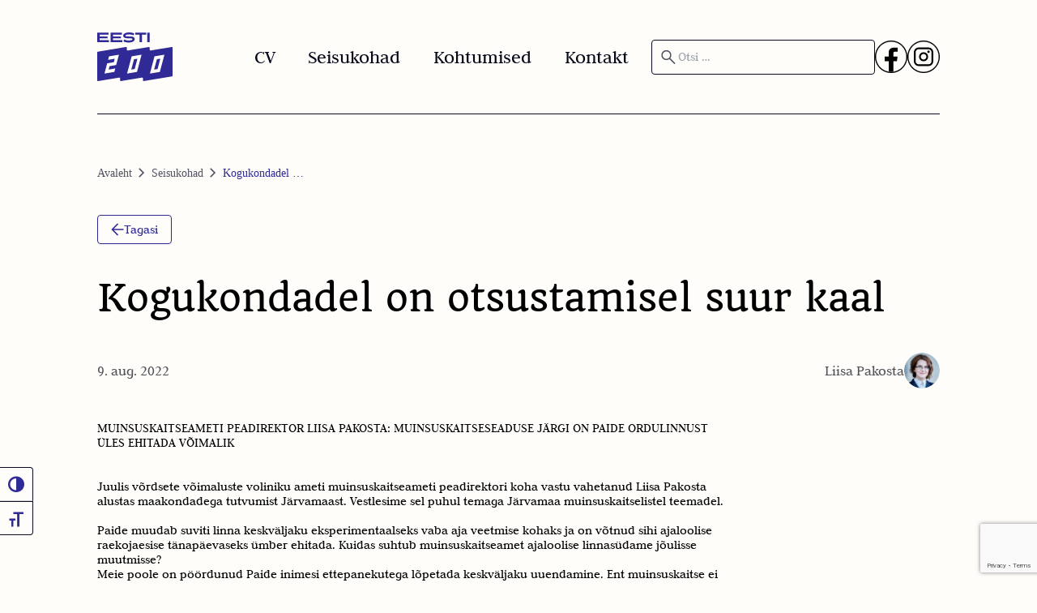

--- FILE ---
content_type: text/html; charset=UTF-8
request_url: https://pakosta.ee/kogukondadel-on-otsustamisel-suur-kaal/
body_size: 16225
content:
<!DOCTYPE html>
<html lang="et">
<head><style>img.lazy{min-height:1px}</style><link href="https://pakosta.ee/wp-content/plugins/w3-total-cache/pub/js/lazyload.min.js" as="script">
  <meta charset="UTF-8">
	<meta name="viewport" content="width=device-width, initial-scale=1">

  <script type="text/javascript" data-cookieconsent="ignore">
	window.dataLayer = window.dataLayer || [];

	function gtag() {
		dataLayer.push(arguments);
	}

	gtag("consent", "default", {
		ad_personalization: "denied",
		ad_storage: "denied",
		ad_user_data: "denied",
		analytics_storage: "denied",
		functionality_storage: "denied",
		personalization_storage: "denied",
		security_storage: "granted",
		wait_for_update: 500,
	});
	gtag("set", "ads_data_redaction", true);
	</script>
<script type="text/javascript"
		id="Cookiebot"
		src="https://consent.cookiebot.com/uc.js"
		data-implementation="wp"
		data-cbid="7a427ca4-293c-49fe-8d9a-57d10397089b"
						data-culture="ET"
				data-blockingmode="auto"
	></script>
<meta name='robots' content='index, follow, max-image-preview:large, max-snippet:-1, max-video-preview:-1' />

	<!-- This site is optimized with the Yoast SEO plugin v26.8 - https://yoast.com/product/yoast-seo-wordpress/ -->
	<title>Kogukondadel on otsustamisel suur kaal - Liisa Pakosta veeb</title>
	<link rel="canonical" href="https://pakosta.ee/kogukondadel-on-otsustamisel-suur-kaal/" />
	<meta property="og:locale" content="et_EE" />
	<meta property="og:type" content="article" />
	<meta property="og:title" content="Kogukondadel on otsustamisel suur kaal - Liisa Pakosta veeb" />
	<meta property="og:description" content="MUINSUSKAITSEAMETI PEADIREKTOR LIISA PAKOSTA: MUINSUSKAITSESEADUSE JÄRGI ON PAIDE ORDULINNUST ÜLES EHITADA VÕIMALIK Juulis võrdsete võimaluste voliniku ameti muinsuskaitseameti peadirektori koha vastu vahetanud Liisa Pakosta alustas maakondadega tutvumist Järvamaast. Vestlesime sel puhul temaga Järvamaa muinsuskaitselistel teemadel. Paide muudab suviti linna keskväljaku eksperimentaalseks vaba aja veetmise kohaks ja on võtnud sihi ajaloolise raekojaesise tänapäevaseks ümber ehitada. Kuidas [&hellip;]" />
	<meta property="og:url" content="https://pakosta.ee/kogukondadel-on-otsustamisel-suur-kaal/" />
	<meta property="og:site_name" content="Liisa Pakosta veeb" />
	<meta property="article:published_time" content="2022-08-09T19:37:00+00:00" />
	<meta property="article:modified_time" content="2024-03-11T19:38:41+00:00" />
	<meta property="og:image" content="https://pakosta.ee/wp-content/uploads/2023/12/Liisa_Pakosta-scaled.jpg" />
	<meta property="og:image:width" content="1707" />
	<meta property="og:image:height" content="2560" />
	<meta property="og:image:type" content="image/jpeg" />
	<meta name="author" content="Liisa Pakosta" />
	<meta name="twitter:card" content="summary_large_image" />
	<meta name="twitter:label1" content="Written by" />
	<meta name="twitter:data1" content="Liisa Pakosta" />
	<meta name="twitter:label2" content="Est. reading time" />
	<meta name="twitter:data2" content="9 minutit" />
	<script type="application/ld+json" class="yoast-schema-graph">{"@context":"https://schema.org","@graph":[{"@type":"Article","@id":"https://pakosta.ee/kogukondadel-on-otsustamisel-suur-kaal/#article","isPartOf":{"@id":"https://pakosta.ee/kogukondadel-on-otsustamisel-suur-kaal/"},"author":{"name":"Liisa Pakosta","@id":"https://pakosta.ee/#/schema/person/867aafedc64c67779d3afe0288c3e104"},"headline":"Kogukondadel on otsustamisel suur kaal","datePublished":"2022-08-09T19:37:00+00:00","dateModified":"2024-03-11T19:38:41+00:00","mainEntityOfPage":{"@id":"https://pakosta.ee/kogukondadel-on-otsustamisel-suur-kaal/"},"wordCount":1879,"keywords":["kogukonnad","muinsuskaitse"],"articleSection":["Pärand ja kultuur"],"inLanguage":"et"},{"@type":"WebPage","@id":"https://pakosta.ee/kogukondadel-on-otsustamisel-suur-kaal/","url":"https://pakosta.ee/kogukondadel-on-otsustamisel-suur-kaal/","name":"Kogukondadel on otsustamisel suur kaal - Liisa Pakosta veeb","isPartOf":{"@id":"https://pakosta.ee/#website"},"datePublished":"2022-08-09T19:37:00+00:00","dateModified":"2024-03-11T19:38:41+00:00","author":{"@id":"https://pakosta.ee/#/schema/person/867aafedc64c67779d3afe0288c3e104"},"breadcrumb":{"@id":"https://pakosta.ee/kogukondadel-on-otsustamisel-suur-kaal/#breadcrumb"},"inLanguage":"et","potentialAction":[{"@type":"ReadAction","target":["https://pakosta.ee/kogukondadel-on-otsustamisel-suur-kaal/"]}]},{"@type":"BreadcrumbList","@id":"https://pakosta.ee/kogukondadel-on-otsustamisel-suur-kaal/#breadcrumb","itemListElement":[{"@type":"ListItem","position":1,"name":"Avaleht","item":"https://pakosta.ee/"},{"@type":"ListItem","position":2,"name":"Seisukohad","item":"https://pakosta.ee/minu-tegemised/"},{"@type":"ListItem","position":3,"name":"Kogukondadel on otsustamisel suur kaal"}]},{"@type":"WebSite","@id":"https://pakosta.ee/#website","url":"https://pakosta.ee/","name":"Liisa Pakosta veeb","description":"Riigikogu Euroopa Liidu asjade komisjoni esimees","potentialAction":[{"@type":"SearchAction","target":{"@type":"EntryPoint","urlTemplate":"https://pakosta.ee/?s={search_term_string}"},"query-input":{"@type":"PropertyValueSpecification","valueRequired":true,"valueName":"search_term_string"}}],"inLanguage":"et"},{"@type":"Person","@id":"https://pakosta.ee/#/schema/person/867aafedc64c67779d3afe0288c3e104","name":"Liisa Pakosta","image":{"@type":"ImageObject","inLanguage":"et","@id":"https://pakosta.ee/#/schema/person/image/","url":"https://secure.gravatar.com/avatar/a23139f235ff2629fe02d68da3db9104d80a1cdc61757b701753c76a048f10f0?s=96&d=mm&r=g","contentUrl":"https://secure.gravatar.com/avatar/a23139f235ff2629fe02d68da3db9104d80a1cdc61757b701753c76a048f10f0?s=96&d=mm&r=g","caption":"Liisa Pakosta"},"url":"https://pakosta.ee/author/liisa-pakosta/"}]}</script>
	<!-- / Yoast SEO plugin. -->


<link rel='dns-prefetch' href='//ajax.googleapis.com' />
<link rel='dns-prefetch' href='//www.google.com' />
<style id='wp-img-auto-sizes-contain-inline-css'>
img:is([sizes=auto i],[sizes^="auto," i]){contain-intrinsic-size:3000px 1500px}
/*# sourceURL=wp-img-auto-sizes-contain-inline-css */
</style>
<style id='classic-theme-styles-inline-css'>
/*! This file is auto-generated */
.wp-block-button__link{color:#fff;background-color:#32373c;border-radius:9999px;box-shadow:none;text-decoration:none;padding:calc(.667em + 2px) calc(1.333em + 2px);font-size:1.125em}.wp-block-file__button{background:#32373c;color:#fff;text-decoration:none}
/*# sourceURL=/wp-includes/css/classic-themes.min.css */
</style>
<link rel='stylesheet' id='ui-font-css' href='https://pakosta.ee/wp-content/plugins/wp-accessibility/toolbar/fonts/css/a11y-toolbar.css?ver=2.3.0' media='all' />
<link rel='stylesheet' id='wpa-toolbar-css' href='https://pakosta.ee/wp-content/plugins/wp-accessibility/toolbar/css/a11y.css?ver=2.3.0' media='all' />
<link rel='stylesheet' id='ui-fontsize.css-css' href='https://pakosta.ee/wp-content/plugins/wp-accessibility/toolbar/css/a11y-fontsize.css?ver=2.3.0' media='all' />
<style id='ui-fontsize.css-inline-css'>
html { --wpa-font-size: clamp( 24px, 1.5rem, 36px ); --wpa-h1-size : clamp( 48px, 3rem, 72px ); --wpa-h2-size : clamp( 40px, 2.5rem, 60px ); --wpa-h3-size : clamp( 32px, 2rem, 48px ); --wpa-h4-size : clamp( 28px, 1.75rem, 42px ); --wpa-sub-list-size: 1.1em; --wpa-sub-sub-list-size: 1em; } 
/*# sourceURL=ui-fontsize.css-inline-css */
</style>
<link rel='stylesheet' id='wpa-style-css' href='https://pakosta.ee/wp-content/plugins/wp-accessibility/css/wpa-style.css?ver=2.3.0' media='all' />
<style id='wpa-style-inline-css'>

.wpa-hide-ltr#skiplinks a, .wpa-hide-ltr#skiplinks a:hover, .wpa-hide-ltr#skiplinks a:visited {
	
}
.wpa-hide-ltr#skiplinks a:active,  .wpa-hide-ltr#skiplinks a:focus {
	background-color: #f1f1f1;
	box-shadow: 0 0 2px 2px rgba(0, 0, 0, 0.6);
	color: #0073aa;
	display: block;
	font-weight: 600;
	height: auto;
	line-height: normal;
	padding: 15px 23px 14px;
	position: absolute;
	left: 6px;
	top: var(--admin-bar-top);
	text-decoration: none;
	text-transform: none;
	width: auto;
	z-index: 100000;
}
	:root { --admin-bar-top : 7px; }
/*# sourceURL=wpa-style-inline-css */
</style>
<link rel='stylesheet' id='theme-css' href='https://pakosta.ee/wp-content/themes/pakosta/assets/css/main.min.css?ver=1704812937' media='all' />
<link rel='stylesheet' id='wp-block-paragraph-css' href='https://pakosta.ee/wp-includes/blocks/paragraph/style.min.css?ver=6.9' media='all' />
<link rel="icon" href="https://pakosta.ee/wp-content/uploads/2024/01/cropped-Eeesti-200-logo-1024x1024-1-32x32.jpg" sizes="32x32" />
<link rel="icon" href="https://pakosta.ee/wp-content/uploads/2024/01/cropped-Eeesti-200-logo-1024x1024-1-192x192.jpg" sizes="192x192" />
<link rel="apple-touch-icon" href="https://pakosta.ee/wp-content/uploads/2024/01/cropped-Eeesti-200-logo-1024x1024-1-180x180.jpg" />
<meta name="msapplication-TileImage" content="https://pakosta.ee/wp-content/uploads/2024/01/cropped-Eeesti-200-logo-1024x1024-1-270x270.jpg" />
		<style id="wp-custom-css">
			#CybotCookiebotDialogHeader{
	display:none!important;
}
.a11y-toolbar{
	top:80%;	
}
.a11y-toolbar-list .a11y-toolbar-list-item button{
	background:#FEFDF9;
	border-right:1px solid #0A0A22;
	border-top:1px solid #0A0A22;
	color:#2F2A95;
}
.a11y-toolbar-list .a11y-toolbar-list-item:last-child button{
	background:#FEFDF9;
	border-right:1px solid #0A0A22;
	border-top:1px solid #0A0A22;
	border-bottom:1px solid #0A0A22;
}
.a11y-toolbar-list .a11y-toolbar-list-item button:hover{
	background:#2F2A95;
}

.a11y-toolbar-list .a11y-toolbar-list-item button .offscreen{
	font-family: "Judson Regular",Arial,sans-serif;
	background:#fefdf9;
	color:#2F2A95;
	left:120%;
box-shadow: 0px 1px 2px 0px rgba(30, 41, 59, 0.12);
}		</style>
		<style id='global-styles-inline-css'>
:root{--wp--preset--aspect-ratio--square: 1;--wp--preset--aspect-ratio--4-3: 4/3;--wp--preset--aspect-ratio--3-4: 3/4;--wp--preset--aspect-ratio--3-2: 3/2;--wp--preset--aspect-ratio--2-3: 2/3;--wp--preset--aspect-ratio--16-9: 16/9;--wp--preset--aspect-ratio--9-16: 9/16;--wp--preset--color--black: #000000;--wp--preset--color--cyan-bluish-gray: #abb8c3;--wp--preset--color--white: #ffffff;--wp--preset--color--pale-pink: #f78da7;--wp--preset--color--vivid-red: #cf2e2e;--wp--preset--color--luminous-vivid-orange: #ff6900;--wp--preset--color--luminous-vivid-amber: #fcb900;--wp--preset--color--light-green-cyan: #7bdcb5;--wp--preset--color--vivid-green-cyan: #00d084;--wp--preset--color--pale-cyan-blue: #8ed1fc;--wp--preset--color--vivid-cyan-blue: #0693e3;--wp--preset--color--vivid-purple: #9b51e0;--wp--preset--gradient--vivid-cyan-blue-to-vivid-purple: linear-gradient(135deg,rgb(6,147,227) 0%,rgb(155,81,224) 100%);--wp--preset--gradient--light-green-cyan-to-vivid-green-cyan: linear-gradient(135deg,rgb(122,220,180) 0%,rgb(0,208,130) 100%);--wp--preset--gradient--luminous-vivid-amber-to-luminous-vivid-orange: linear-gradient(135deg,rgb(252,185,0) 0%,rgb(255,105,0) 100%);--wp--preset--gradient--luminous-vivid-orange-to-vivid-red: linear-gradient(135deg,rgb(255,105,0) 0%,rgb(207,46,46) 100%);--wp--preset--gradient--very-light-gray-to-cyan-bluish-gray: linear-gradient(135deg,rgb(238,238,238) 0%,rgb(169,184,195) 100%);--wp--preset--gradient--cool-to-warm-spectrum: linear-gradient(135deg,rgb(74,234,220) 0%,rgb(151,120,209) 20%,rgb(207,42,186) 40%,rgb(238,44,130) 60%,rgb(251,105,98) 80%,rgb(254,248,76) 100%);--wp--preset--gradient--blush-light-purple: linear-gradient(135deg,rgb(255,206,236) 0%,rgb(152,150,240) 100%);--wp--preset--gradient--blush-bordeaux: linear-gradient(135deg,rgb(254,205,165) 0%,rgb(254,45,45) 50%,rgb(107,0,62) 100%);--wp--preset--gradient--luminous-dusk: linear-gradient(135deg,rgb(255,203,112) 0%,rgb(199,81,192) 50%,rgb(65,88,208) 100%);--wp--preset--gradient--pale-ocean: linear-gradient(135deg,rgb(255,245,203) 0%,rgb(182,227,212) 50%,rgb(51,167,181) 100%);--wp--preset--gradient--electric-grass: linear-gradient(135deg,rgb(202,248,128) 0%,rgb(113,206,126) 100%);--wp--preset--gradient--midnight: linear-gradient(135deg,rgb(2,3,129) 0%,rgb(40,116,252) 100%);--wp--preset--font-size--small: 13px;--wp--preset--font-size--medium: 20px;--wp--preset--font-size--large: 36px;--wp--preset--font-size--x-large: 42px;--wp--preset--spacing--20: 0.44rem;--wp--preset--spacing--30: 0.67rem;--wp--preset--spacing--40: 1rem;--wp--preset--spacing--50: 1.5rem;--wp--preset--spacing--60: 2.25rem;--wp--preset--spacing--70: 3.38rem;--wp--preset--spacing--80: 5.06rem;--wp--preset--shadow--natural: 6px 6px 9px rgba(0, 0, 0, 0.2);--wp--preset--shadow--deep: 12px 12px 50px rgba(0, 0, 0, 0.4);--wp--preset--shadow--sharp: 6px 6px 0px rgba(0, 0, 0, 0.2);--wp--preset--shadow--outlined: 6px 6px 0px -3px rgb(255, 255, 255), 6px 6px rgb(0, 0, 0);--wp--preset--shadow--crisp: 6px 6px 0px rgb(0, 0, 0);}:where(.is-layout-flex){gap: 0.5em;}:where(.is-layout-grid){gap: 0.5em;}body .is-layout-flex{display: flex;}.is-layout-flex{flex-wrap: wrap;align-items: center;}.is-layout-flex > :is(*, div){margin: 0;}body .is-layout-grid{display: grid;}.is-layout-grid > :is(*, div){margin: 0;}:where(.wp-block-columns.is-layout-flex){gap: 2em;}:where(.wp-block-columns.is-layout-grid){gap: 2em;}:where(.wp-block-post-template.is-layout-flex){gap: 1.25em;}:where(.wp-block-post-template.is-layout-grid){gap: 1.25em;}.has-black-color{color: var(--wp--preset--color--black) !important;}.has-cyan-bluish-gray-color{color: var(--wp--preset--color--cyan-bluish-gray) !important;}.has-white-color{color: var(--wp--preset--color--white) !important;}.has-pale-pink-color{color: var(--wp--preset--color--pale-pink) !important;}.has-vivid-red-color{color: var(--wp--preset--color--vivid-red) !important;}.has-luminous-vivid-orange-color{color: var(--wp--preset--color--luminous-vivid-orange) !important;}.has-luminous-vivid-amber-color{color: var(--wp--preset--color--luminous-vivid-amber) !important;}.has-light-green-cyan-color{color: var(--wp--preset--color--light-green-cyan) !important;}.has-vivid-green-cyan-color{color: var(--wp--preset--color--vivid-green-cyan) !important;}.has-pale-cyan-blue-color{color: var(--wp--preset--color--pale-cyan-blue) !important;}.has-vivid-cyan-blue-color{color: var(--wp--preset--color--vivid-cyan-blue) !important;}.has-vivid-purple-color{color: var(--wp--preset--color--vivid-purple) !important;}.has-black-background-color{background-color: var(--wp--preset--color--black) !important;}.has-cyan-bluish-gray-background-color{background-color: var(--wp--preset--color--cyan-bluish-gray) !important;}.has-white-background-color{background-color: var(--wp--preset--color--white) !important;}.has-pale-pink-background-color{background-color: var(--wp--preset--color--pale-pink) !important;}.has-vivid-red-background-color{background-color: var(--wp--preset--color--vivid-red) !important;}.has-luminous-vivid-orange-background-color{background-color: var(--wp--preset--color--luminous-vivid-orange) !important;}.has-luminous-vivid-amber-background-color{background-color: var(--wp--preset--color--luminous-vivid-amber) !important;}.has-light-green-cyan-background-color{background-color: var(--wp--preset--color--light-green-cyan) !important;}.has-vivid-green-cyan-background-color{background-color: var(--wp--preset--color--vivid-green-cyan) !important;}.has-pale-cyan-blue-background-color{background-color: var(--wp--preset--color--pale-cyan-blue) !important;}.has-vivid-cyan-blue-background-color{background-color: var(--wp--preset--color--vivid-cyan-blue) !important;}.has-vivid-purple-background-color{background-color: var(--wp--preset--color--vivid-purple) !important;}.has-black-border-color{border-color: var(--wp--preset--color--black) !important;}.has-cyan-bluish-gray-border-color{border-color: var(--wp--preset--color--cyan-bluish-gray) !important;}.has-white-border-color{border-color: var(--wp--preset--color--white) !important;}.has-pale-pink-border-color{border-color: var(--wp--preset--color--pale-pink) !important;}.has-vivid-red-border-color{border-color: var(--wp--preset--color--vivid-red) !important;}.has-luminous-vivid-orange-border-color{border-color: var(--wp--preset--color--luminous-vivid-orange) !important;}.has-luminous-vivid-amber-border-color{border-color: var(--wp--preset--color--luminous-vivid-amber) !important;}.has-light-green-cyan-border-color{border-color: var(--wp--preset--color--light-green-cyan) !important;}.has-vivid-green-cyan-border-color{border-color: var(--wp--preset--color--vivid-green-cyan) !important;}.has-pale-cyan-blue-border-color{border-color: var(--wp--preset--color--pale-cyan-blue) !important;}.has-vivid-cyan-blue-border-color{border-color: var(--wp--preset--color--vivid-cyan-blue) !important;}.has-vivid-purple-border-color{border-color: var(--wp--preset--color--vivid-purple) !important;}.has-vivid-cyan-blue-to-vivid-purple-gradient-background{background: var(--wp--preset--gradient--vivid-cyan-blue-to-vivid-purple) !important;}.has-light-green-cyan-to-vivid-green-cyan-gradient-background{background: var(--wp--preset--gradient--light-green-cyan-to-vivid-green-cyan) !important;}.has-luminous-vivid-amber-to-luminous-vivid-orange-gradient-background{background: var(--wp--preset--gradient--luminous-vivid-amber-to-luminous-vivid-orange) !important;}.has-luminous-vivid-orange-to-vivid-red-gradient-background{background: var(--wp--preset--gradient--luminous-vivid-orange-to-vivid-red) !important;}.has-very-light-gray-to-cyan-bluish-gray-gradient-background{background: var(--wp--preset--gradient--very-light-gray-to-cyan-bluish-gray) !important;}.has-cool-to-warm-spectrum-gradient-background{background: var(--wp--preset--gradient--cool-to-warm-spectrum) !important;}.has-blush-light-purple-gradient-background{background: var(--wp--preset--gradient--blush-light-purple) !important;}.has-blush-bordeaux-gradient-background{background: var(--wp--preset--gradient--blush-bordeaux) !important;}.has-luminous-dusk-gradient-background{background: var(--wp--preset--gradient--luminous-dusk) !important;}.has-pale-ocean-gradient-background{background: var(--wp--preset--gradient--pale-ocean) !important;}.has-electric-grass-gradient-background{background: var(--wp--preset--gradient--electric-grass) !important;}.has-midnight-gradient-background{background: var(--wp--preset--gradient--midnight) !important;}.has-small-font-size{font-size: var(--wp--preset--font-size--small) !important;}.has-medium-font-size{font-size: var(--wp--preset--font-size--medium) !important;}.has-large-font-size{font-size: var(--wp--preset--font-size--large) !important;}.has-x-large-font-size{font-size: var(--wp--preset--font-size--x-large) !important;}
/*# sourceURL=global-styles-inline-css */
</style>
</head>
   
<body class="wp-singular post-template-default single single-post postid-988 single-format-standard wp-theme-pakosta">
    <header class="main-container header">
      <div
        class="justify-between border-b-[color:var(--Primitives-Black,#0A0A22)] w-full max-w-[1200px] py-10 border-b border-solid max-md:py[32px] max-md:max-w-full"
      >
        <div class="header__wrapper gap-5 flex max-md:items-start max-md:gap-0 items-center">
          <div class="flex flex-col items-stretch w-[18%] max-md:w-full max-md:ml-0">
            <div class="text-slate-950 text-2xl leading-7 whitespace-nowrap my-auto">
              <a href="https://pakosta.ee" title="Logo">
              <img
              src="data:image/svg+xml,%3Csvg%20xmlns='http://www.w3.org/2000/svg'%20viewBox='0%200%201%201'%3E%3C/svg%3E" data-src="https://pakosta.ee/wp-content/themes/pakosta/assets/images/eesti_200_logo.svg"
              class="aspect-[1.55] object-contain object-center w-[93px] overflow-hidden shrink-0 max-w-full lazy"
              alt="Eesti 200 logo"
            />
              </a>
            </div>
          </div>
          <div class="header__desktop header__desktop-nav flex flex-col items-stretch w-[52%] ml-5 max-md:w-full max-md:ml-0" id="main-navigation">
              <nav class="menu-peamenuu-container"><ul id="menu-peamenuu" class="items-stretch flex grow justify-between gap-5 my-auto px-2 py-1 max-md:max-w-full max-md:flex-wrap max-md:justify-center max-md:mt-10"><li class="text-slate-950 text-2xl leading-7 "><a href="https://pakosta.ee/minust/">CV</a></li></li>
<li class="text-slate-950 text-2xl leading-7 "><a href="https://pakosta.ee/minu-tegemised/">Seisukohad</a></li></li>
<li class="text-slate-950 text-2xl leading-7 "><a href="https://pakosta.ee/uritused/">Kohtumised</a></li></li>
<li class="text-slate-950 text-2xl leading-7 "><a href="https://pakosta.ee/kontakt/">Kontakt</a></li></li>
</ul></nav>          </div>
          <form role="search" method="get" class="search__form header__desktop header__desktop-search flex flex-col items-stretch w-[30%] ml-5 max-md:w-full max-md:ml-0" action="https://pakosta.ee">
            <label class="items-stretch self-stretch rounded border border-[color:var(--Background-Background-Secondary,#0A0A22)] focus-within:border-[color:#2F2A95] flex grow justify-between gap-2 w-full p-2 border-solid max-md:mt-10">
            <svg class="aspect-square object-contain object-center w-6 overflow-hidden shrink-0 max-w-full" xmlns="http://www.w3.org/2000/svg" width="24" height="25" viewBox="0 0 24 25" fill="none">
                <mask id="mask0_217_610" style="mask-type:alpha" maskUnits="userSpaceOnUse" x="0" y="0" width="24" height="25">
                <rect y="0.5" width="24" height="24" fill="#D9D9D9"/>
                </mask>
                <g mask="url(#mask0_217_610)">
                <path d="M19.5423 21.077L13.2615 14.7962C12.7615 15.2091 12.1865 15.5321 11.5365 15.7655C10.8865 15.9988 10.2141 16.1155 9.51922 16.1155C7.81005 16.1155 6.36354 15.5237 5.17967 14.3401C3.9958 13.1566 3.40387 11.7104 3.40387 10.0017C3.40387 8.29296 3.99565 6.84628 5.17922 5.66167C6.36279 4.47707 7.80894 3.88477 9.51767 3.88477C11.2264 3.88477 12.6731 4.4767 13.8577 5.66057C15.0423 6.84443 15.6346 8.29095 15.6346 10.0001C15.6346 10.7142 15.5147 11.3963 15.275 12.0463C15.0352 12.6963 14.7153 13.2617 14.3153 13.7424L20.5961 20.0232L19.5423 21.077ZM9.51922 14.6155C10.8077 14.6155 11.899 14.1684 12.7933 13.2742C13.6875 12.3799 14.1346 11.2886 14.1346 10.0001C14.1346 8.71165 13.6875 7.6203 12.7933 6.72607C11.899 5.83183 10.8077 5.38472 9.51922 5.38472C8.23075 5.38472 7.1394 5.83183 6.24517 6.72607C5.35095 7.6203 4.90384 8.71165 4.90384 10.0001C4.90384 11.2886 5.35095 12.3799 6.24517 13.2742C7.1394 14.1684 8.23075 14.6155 9.51922 14.6155Z" fill="#515162"/>
                </g>
            </svg>  
              <input type="search" class="search-field w-full focus-visible:outline-0 active:border-0 bg-transparent text-[#515162]" placeholder="Otsi …" name="s" required>
              <button type="submit" class="search-submit hidden">-></button>
            </label>
          </form> 
          <div class="header__desktop header__desktop-social flex gap-[24px]">
            <a href="https://www.facebook.com/liisapakosta" target="_blank" class="social_icon" aria-label="Facebook">
              <svg xmlns="http://www.w3.org/2000/svg" width="40" height="40" viewBox="0 0 40 40" fill="none" class="group">
                <path d="M20.044 40H19.956C8.95238 40 0 31.0476 0 20.044V19.956C0 8.9524 8.95238 0 19.956 0H20.044C31.0476 0 40 8.9524 40 19.956V20.044C40 31.0476 31.0476 40 20.044 40ZM19.956 1.35396C9.69841 1.35396 1.35396 9.69843 1.35396 19.956V20.044C1.35396 30.3016 9.69841 38.646 19.956 38.646H20.044C30.3016 38.646 38.646 30.3016 38.646 20.044V19.956C38.646 9.69843 30.3016 1.35396 20.044 1.35396H19.956Z" fill="currentcolor"/>
                <path d="M22.691 15.5149V19.7244H27.8983L27.0737 25.3948H22.691V38.4591C21.8123 38.581 20.9132 38.6446 20.0007 38.6446C18.9473 38.6446 17.9129 38.5607 16.9055 38.3982V25.3948H12.103V19.7244H16.9055V14.5739C16.9055 11.3786 19.4956 8.78711 22.6923 8.78711V8.78982C22.7018 8.78982 22.7099 8.78711 22.7194 8.78711H27.8997V13.6911H24.5148C23.5088 13.6911 22.6923 14.5076 22.6923 15.5136L22.691 15.5149Z" fill="currentcolor"/>
              </svg>
              <span aria-hidden="false" style="visibility: hidden; display:none">Facebook</span>
            </a>
            <a href="https://www.instagram.com/liisa.pakosta" target="_blank" class="social_icon" aria-label="Instagram">
              <svg width="40" height="40" viewBox="0 0 40 40" fill="none" xmlns="http://www.w3.org/2000/svg">
                <path d="M20.044 40H19.956C8.95238 40 0 31.0476 0 20.044V19.956C0 8.95236 8.95238 0 19.956 0H20.044C31.0476 0 40 8.95236 40 19.956V20.044C40 31.0476 31.0476 40 20.044 40ZM19.956 1.35396C9.69841 1.35396 1.35396 9.69839 1.35396 19.956V20.044C1.35396 30.3016 9.69841 38.646 19.956 38.646H20.044C30.3016 38.646 38.646 30.3016 38.646 20.044V19.956C38.646 9.69839 30.3016 1.35396 20.044 1.35396H19.956Z" fill="currentcolor"/>
                <path d="M25.9797 8.53955H14.0215C10.7179 8.53955 8.03027 11.2272 8.03027 14.5308V25.4708C8.03027 28.7744 10.7179 31.4621 14.0215 31.4621H25.9797C29.2834 31.4621 31.971 28.7744 31.971 25.4708V14.5308C31.971 11.2272 29.2834 8.53955 25.9797 8.53955ZM10.1438 14.5308C10.1438 12.3929 11.8836 10.6531 14.0215 10.6531H25.9797C28.1176 10.6531 29.8574 12.3929 29.8574 14.5308V25.4708C29.8574 27.6087 28.1176 29.3485 25.9797 29.3485H14.0215C11.8836 29.3485 10.1438 27.6087 10.1438 25.4708V14.5308Z" fill="currentcolor"/>
                <path d="M20.0006 25.572C23.0728 25.572 25.5735 23.0726 25.5735 19.9992C25.5735 16.9257 23.0741 14.4263 20.0006 14.4263C16.9271 14.4263 14.4277 16.9257 14.4277 19.9992C14.4277 23.0726 16.9271 25.572 20.0006 25.572ZM20.0006 16.5411C21.9084 16.5411 23.46 18.0928 23.46 20.0005C23.46 21.9082 21.9084 23.4599 20.0006 23.4599C18.0929 23.4599 16.5413 21.9082 16.5413 20.0005C16.5413 18.0928 18.0929 16.5411 20.0006 16.5411Z" fill="currentcolor"/>
                <path d="M26.089 15.3268C26.916 15.3268 27.5901 14.6539 27.5901 13.8253C27.5901 12.9967 26.9174 12.3237 26.089 12.3237C25.2606 12.3237 24.5879 12.9967 24.5879 13.8253C24.5879 14.6539 25.2606 15.3268 26.089 15.3268Z" fill="currentcolor"/>
              </svg>
              <span aria-hidden="false" style="visibility: hidden; display:none">Instagram</span>
            </a>
          </div>
          <button type="button" class="header__button js-header-button" aria-expanded="false" aria-label="Open menu">
              <div class="header__button-hamburger" aria-hidden="true">
                  <span></span><span></span><span></span>
              </div>
          </button>
        </div>

      </div>
    </header>
    <div class="header__mobile js-header-mobile flex-col justify-around gap-[40px] items-center text-center " aria-hidden="true">
        <form role="search" method="get" class="search__form header__mobile-search flex flex-col text-center w-[30%] ml-5 max-md:w-full max-md:ml-0" action="https://pakosta.ee">
            <label class="items-stretch self-stretch rounded border border-[color:var(--Background-Background-Secondary,#0A0A22)] focus-within:border-[color:#2F2A95] flex grow justify-between gap-2 w-full p-2 border-solid mt-10">
              <svg class="aspect-square object-contain object-center w-6 overflow-hidden shrink-0 max-w-full" xmlns="http://www.w3.org/2000/svg" width="24" height="25" viewBox="0 0 24 25" fill="none">
                  <mask id="mask0_217_610" style="mask-type:alpha" maskUnits="userSpaceOnUse" x="0" y="0" width="24" height="25">
                  <rect y="0.5" width="24" height="24" fill="#D9D9D9"/>
                  </mask>
                  <g mask="url(#mask0_217_610)">
                  <path d="M19.5423 21.077L13.2615 14.7962C12.7615 15.2091 12.1865 15.5321 11.5365 15.7655C10.8865 15.9988 10.2141 16.1155 9.51922 16.1155C7.81005 16.1155 6.36354 15.5237 5.17967 14.3401C3.9958 13.1566 3.40387 11.7104 3.40387 10.0017C3.40387 8.29296 3.99565 6.84628 5.17922 5.66167C6.36279 4.47707 7.80894 3.88477 9.51767 3.88477C11.2264 3.88477 12.6731 4.4767 13.8577 5.66057C15.0423 6.84443 15.6346 8.29095 15.6346 10.0001C15.6346 10.7142 15.5147 11.3963 15.275 12.0463C15.0352 12.6963 14.7153 13.2617 14.3153 13.7424L20.5961 20.0232L19.5423 21.077ZM9.51922 14.6155C10.8077 14.6155 11.899 14.1684 12.7933 13.2742C13.6875 12.3799 14.1346 11.2886 14.1346 10.0001C14.1346 8.71165 13.6875 7.6203 12.7933 6.72607C11.899 5.83183 10.8077 5.38472 9.51922 5.38472C8.23075 5.38472 7.1394 5.83183 6.24517 6.72607C5.35095 7.6203 4.90384 8.71165 4.90384 10.0001C4.90384 11.2886 5.35095 12.3799 6.24517 13.2742C7.1394 14.1684 8.23075 14.6155 9.51922 14.6155Z" fill="#515162"/>
                  </g>
              </svg> 
              <input type="search" class="search-field w-full focus-visible:outline-0 active:border-0 bg-transparent text-[#515162]" placeholder="Otsi …" name="s" required>
              <button type="submit" class="search-submit hidden">-></button>
            </label>
          </form> 
          <div class="header__mobile-nav flex-col align-center text-center">
            <nav class="flex flex-col"><ul id="menu-peamenuu-1" class="items-stretch flex flex-col justify-between gap-5 my-auto px-2 py-1 max-md:max-w-full max-md:flex-wrap max-md:justify-center"><li class="text-slate-950 text-2xl leading-7 "><a href="https://pakosta.ee/minust/">CV</a></li></li>
<li class="text-slate-950 text-2xl leading-7 "><a href="https://pakosta.ee/minu-tegemised/">Seisukohad</a></li></li>
<li class="text-slate-950 text-2xl leading-7 "><a href="https://pakosta.ee/uritused/">Kohtumised</a></li></li>
<li class="text-slate-950 text-2xl leading-7 "><a href="https://pakosta.ee/kontakt/">Kontakt</a></li></li>
</ul></nav>          <div class="header__mobile header__mobile-social w-full justify-center mt-4 flex gap-[24px]">
            <a href="https://www.facebook.com/liisapakosta" target="_blank" class="social_icon" aria-label="Facebook">
              <svg xmlns="http://www.w3.org/2000/svg" width="40" height="40" viewBox="0 0 40 40" fill="none" class="group">
                <path d="M20.044 40H19.956C8.95238 40 0 31.0476 0 20.044V19.956C0 8.9524 8.95238 0 19.956 0H20.044C31.0476 0 40 8.9524 40 19.956V20.044C40 31.0476 31.0476 40 20.044 40ZM19.956 1.35396C9.69841 1.35396 1.35396 9.69843 1.35396 19.956V20.044C1.35396 30.3016 9.69841 38.646 19.956 38.646H20.044C30.3016 38.646 38.646 30.3016 38.646 20.044V19.956C38.646 9.69843 30.3016 1.35396 20.044 1.35396H19.956Z" fill="currentcolor"/>
                <path d="M22.691 15.5149V19.7244H27.8983L27.0737 25.3948H22.691V38.4591C21.8123 38.581 20.9132 38.6446 20.0007 38.6446C18.9473 38.6446 17.9129 38.5607 16.9055 38.3982V25.3948H12.103V19.7244H16.9055V14.5739C16.9055 11.3786 19.4956 8.78711 22.6923 8.78711V8.78982C22.7018 8.78982 22.7099 8.78711 22.7194 8.78711H27.8997V13.6911H24.5148C23.5088 13.6911 22.6923 14.5076 22.6923 15.5136L22.691 15.5149Z" fill="currentcolor"/>
              </svg>
              <span aria-hidden="false" style="visibility: hidden; display:none">Facebook</span>
            </a>
            <a href="https://www.instagram.com/liisa.pakosta" target="_blank" class="social_icon" aria-label="Instagram">
              <svg width="40" height="40" viewBox="0 0 40 40" fill="none" xmlns="http://www.w3.org/2000/svg">
                <path d="M20.044 40H19.956C8.95238 40 0 31.0476 0 20.044V19.956C0 8.95236 8.95238 0 19.956 0H20.044C31.0476 0 40 8.95236 40 19.956V20.044C40 31.0476 31.0476 40 20.044 40ZM19.956 1.35396C9.69841 1.35396 1.35396 9.69839 1.35396 19.956V20.044C1.35396 30.3016 9.69841 38.646 19.956 38.646H20.044C30.3016 38.646 38.646 30.3016 38.646 20.044V19.956C38.646 9.69839 30.3016 1.35396 20.044 1.35396H19.956Z" fill="currentcolor"/>
                <path d="M25.9797 8.53955H14.0215C10.7179 8.53955 8.03027 11.2272 8.03027 14.5308V25.4708C8.03027 28.7744 10.7179 31.4621 14.0215 31.4621H25.9797C29.2834 31.4621 31.971 28.7744 31.971 25.4708V14.5308C31.971 11.2272 29.2834 8.53955 25.9797 8.53955ZM10.1438 14.5308C10.1438 12.3929 11.8836 10.6531 14.0215 10.6531H25.9797C28.1176 10.6531 29.8574 12.3929 29.8574 14.5308V25.4708C29.8574 27.6087 28.1176 29.3485 25.9797 29.3485H14.0215C11.8836 29.3485 10.1438 27.6087 10.1438 25.4708V14.5308Z" fill="currentcolor"/>
                <path d="M20.0006 25.572C23.0728 25.572 25.5735 23.0726 25.5735 19.9992C25.5735 16.9257 23.0741 14.4263 20.0006 14.4263C16.9271 14.4263 14.4277 16.9257 14.4277 19.9992C14.4277 23.0726 16.9271 25.572 20.0006 25.572ZM20.0006 16.5411C21.9084 16.5411 23.46 18.0928 23.46 20.0005C23.46 21.9082 21.9084 23.4599 20.0006 23.4599C18.0929 23.4599 16.5413 21.9082 16.5413 20.0005C16.5413 18.0928 18.0929 16.5411 20.0006 16.5411Z" fill="currentcolor"/>
                <path d="M26.089 15.3268C26.916 15.3268 27.5901 14.6539 27.5901 13.8253C27.5901 12.9967 26.9174 12.3237 26.089 12.3237C25.2606 12.3237 24.5879 12.9967 24.5879 13.8253C24.5879 14.6539 25.2606 15.3268 26.089 15.3268Z" fill="currentcolor"/>
              </svg>
              <span aria-hidden="false" style="visibility: hidden; display:none">Instagram</span>
            </a>
          </div>
        </div>
        
        <div class="header__mobile-bg"></div>
      </div>
    <main class="main-container" id="main-content">
    <div class="general-breadcrumbs"><span><span><a href="https://pakosta.ee/">Avaleht</a></span> <svg xmlns="http://www.w3.org/2000/svg" width="24" height="24" viewBox="0 0 24 24" fill="none">
    <mask id="mask0_85_3165" style="mask-type:alpha" maskUnits="userSpaceOnUse" x="0" y="0" width="24" height="24">
    <rect width="24" height="24" fill="#D9D9D9"/>
    </mask>
    <g mask="url(#mask0_85_3165)">
    <path d="M12.9462 12L8.34619 7.40002L9.40002 6.34619L15.0538 12L9.40002 17.6538L8.34619 16.6L12.9462 12Z" fill="#515162"/>
    </g>
    </svg> <span><a href="https://pakosta.ee/minu-tegemised/">Seisukohad</a></span> <svg xmlns="http://www.w3.org/2000/svg" width="24" height="24" viewBox="0 0 24 24" fill="none">
    <mask id="mask0_85_3165" style="mask-type:alpha" maskUnits="userSpaceOnUse" x="0" y="0" width="24" height="24">
    <rect width="24" height="24" fill="#D9D9D9"/>
    </mask>
    <g mask="url(#mask0_85_3165)">
    <path d="M12.9462 12L8.34619 7.40002L9.40002 6.34619L15.0538 12L9.40002 17.6538L8.34619 16.6L12.9462 12Z" fill="#515162"/>
    </g>
    </svg> <span class="breadcrumb_last" aria-current="page">Kogukondadel on otsustamisel suur kaal</span></span></div>   <div class="blog-post__single">
      <button type="button" class="back-button justify-center items-center rounded border shadow-sm flex gap-2 mt-10 px-4 py-2 border-solid self-start" onclick="history.back();">
     <svg xmlns="http://www.w3.org/2000/svg" width="16" height="16" viewBox="0 0 16 16" fill="none">
        <path d="M3.37302 8.74998L9.06917 14.4462L7.99997 15.5L0.5 8.00001L7.99997 0.500031L9.06917 1.55386L3.37302 7.25003H15.5V8.74998H3.37302Z" fill="#2F2A95"/>
      </svg>
      <span>Tagasi</span>
    </button>  
                <h1>Kogukondadel on otsustamisel suur kaal</h1>
    <div class="blog-post__author justify-between items-center self-stretch flex w-full gap-5 mt-10 mb-[40px] max-md:max-w-full max-md:flex-wrap">
      <time class="overflow-hidden text-zinc-600 text-ellipsis text-lg leading-7 my-auto">9. aug. 2022</time>
      <div class="items-center self-stretch flex justify-between gap-3">
        <p class="text-zinc-600 text-lg leading-7 grow whitespace-nowrap my-auto">Liisa Pakosta</p>
        <img src="data:image/svg+xml,%3Csvg%20xmlns='http://www.w3.org/2000/svg'%20viewBox='0%200%201%201'%3E%3C/svg%3E" data-src="https://pakosta.ee/wp-content/themes/pakosta/assets/images/Author_Liisa_Pakosta.png" alt="Author avatar" class="rounded-full aspect-square object-contain object-center w-11 justify-center items-center overflow-hidden self-stretch shrink-0 max-w-full lazy" />
      </div>
    </div>
    <div class="blog-post__content">
      MUINSUSKAITSEAMETI PEADIREKTOR LIISA PAKOSTA: MUINSUSKAITSESEADUSE JÄRGI ON PAIDE ORDULINNUST ÜLES EHITADA VÕIMALIK<br /><br /><br />Juulis võrdsete võimaluste voliniku ameti muinsuskaitseameti peadirektori koha vastu vahetanud Liisa Pakosta alustas maakondadega tutvumist Järvamaast. Vestlesime sel puhul temaga Järvamaa muinsuskaitselistel teemadel.<br /><br />Paide muudab suviti linna keskväljaku eksperimentaalseks vaba aja veetmise kohaks ja on võtnud sihi ajaloolise raekojaesise tänapäevaseks ümber ehitada. Kuidas suhtub muinsuskaitseamet ajaloolise linnasüdame jõulisse muutmisse?<br />Meie poole on pöördunud Paide inimesi ettepanekutega lõpetada keskväljaku uuendamine. Ent muinsuskaitse ei sekku väljaspool oma ülesandeid. Pole meie pädevuses öelda, kas Paide keskväljaku kavandatav ümberkujundamine on liiga modernne või mitte. Me oleme nagu päästeamet, kes hindab objektidel tuleohutust, mitte muid, nende pädevusse mitte puutuvaid aspekte.<br />Meile ei ole oluline, kas pink on punane või kollane. Paide linnavalitsus koos kohaliku rahvaga peab need asjad ise otsustama.<br />Ametile on kõige tähtsam, et maa all ei rikutaks autentset materjali. Me andsime eritingimused, näiteks peab olema tagatud maapõues peituva ajaloolise ainese säilimine, sademete äravool, kirik peab jääma vaadeldavaks ja kaevu asukoht olema markeeritud.<br />Kui väljaku ümberehitamisega minnakse maa alla, tuleb teha juba arheoloogilised kaevamised.<br /><br />Paide vanalinna muinsuskaitsealune osa laieneb. Millised olemasolevad või lisanduvad toetusmeetmed aitavad kitsenduste mõju hoonete korrastusel leevendada?<br />Siin on kaks asja koos. Esiteks arheoloogiline kaitse. See, mida eelmisel suvel Paides väljakaevamistega õnnestus teada saada, on üliäge. Kinnitust sai, et siin olid linnus ja asula kõrvuti. Eesti inimesed pidasid Paidet juba 13. sajandil heaks elamispaigaks. Keskaegsed leiud, näiteks keraamika, tõendasid, et Paide on olnud suurem kui senine muinsuskaitseala.<br />Keskaegsed kaardid ei kipu olema kõige täpsemad. Paide puhul saame nüüd öelda, et 15.-16. sajandi linnaplaanid on teinud asjatundlikud inimesed, need on õiged ja kattuvad leidudega, mis maa seest välja tulid.<br />Teine aspekt on see, et maapealse ehk arhitektuurilise muinsuskaitseala laiendamine võrreldes 1973. aastal kehtestatud ala piiridega puudutab kolme kinnistut, mis seni alast välja jäid. Loomulikult tekitab uute nõuete lisandumine võõristust. Ühelt poolt on omandi kasutamisel piirang peal. Teisalt annab see aga kindlustunde, et õhtul magama minnes avaneb aknast sama vaade ka hommikul ärgates.<br />Muinsuskaitsealal elada ei tähenda, et piirangud hõlmaksid kogu maja restaureerimist, sest need rakenduvad riikliku kaitse all olevatele hoonetele, mida Paide vanalinna elamute seas pole. Pigem vajavad siin tundlikumat kätt mingid konkreetsed detailid, hoonete üldine struktuur.<br />Meil on olemas meede, mida vastavalt muinsuskaitseseadusele saavad inimesed kasutada muinsuskaitsealal asuvate hoonete säilitamiseks. Peagi avaneb taotlusvoor, taotlusi saab esitada 30. septembrini. Tõsi, toetusraha vajadus on 20 miljonit, aga raha on kaks miljonit eurot ehk kümme korda vähem, kuid see ei tähenda, et ei peaks proovima taotleda sinna, kus mure on kõige suurem.<br />Seega Paide arheoloogilise kaitseala laienemine otseselt hoonete omanike maapealset elu ei häiri, ent kui on plaan maapõue kaevuda, võidakse määrata arheoloogiline uuring, mille läbiviimist riik toetab.<br />Kokkuvõttes on odavam lasta uuring teha kui kaevamise käigus avastada, et maapõuest tulevad välja leiud. Sel juhul on kaevetööde ootamatu peatamine kaheks nädalaks tavaline.<br /><br />Paide Vallimäe ja seal asuva ordulinnuse vareme haldamine on SA Ajakeskus Wittenstein käes, õlul ja rahakotil. Kas muinsuskaitseametil on kavas vanade kindlusrajatiste müüride säilitamisse ja paremini eksponeerimisse panustada?<br />Paide linnus on mõne aasta eest saanud üle 80 000 euro toetust müüride konserveerimistöödeks. Viimastel aastatel pole uusi taotlusi tulnud.<br /><br />Eestis on arheolooge, kes on keskendunud mõnele piirkonnale ja kelle töö suurendab paikkonna ajalooteadvust ning atraktiivsust. Järvamaa on siiani üsna vähe uuritud kant, kuigi näiteks Muinas-Kareda on Läti Hendriku kroonikas sama tihedalt mainitud kui Tartu, Otepää, Viljandi või Rakvere, kuhu praegu on linnad peale kasvanud. Kuidas Järvamaad siin järele aidata?<br />Teaduslik uurimistöö on Tallinna ja Tartu ülikooli käes. Teaduse parem rahastaus on võti, mis aitab meil oma juuri paremini tundma õppida ja teadlikkust suurendada. Olen seda meelt, et juurte ja lugude tundmine on osa vaimsest tervisest ja kaitsetahtest.<br /><br />Poolas, Leedus ja Lätis, näiteks Malborkis, Trakais ja Turaidas, on ajaloolised kindlused varemetest üles ehitatud. Paides on sellisel moel taastatud Vallitorn ja kunagine linnavolikogu esimees Andres Taimla propageeris ambitsioonikamat mõtet ehitada üles kogu linnus. Kohe Järvamaa piiri taga Põltsamaa lossis, mis on väga hästi säilinud, käivad praegu samuti suured taastamistööd. Kuidas meie muinsuskaitse sellisele tegevusele vaatab?<br />Eesti riigis on olnud perioode, kus sellist tegevust ei soositud, aga ajas asjad muutuvad. Viimased kolm aastat kehtinud muinsuskaitseseadus peab sedalaadi taastamist võimalikuks.<br />Praegu taandub põhiküsimus sellele, kuidas kaitsta autentset materjali. Kui mitu inimpõlve hiljem peaks otsustatama uus osa eemaldada, peab olema võimalik vana uuest eristada ja autentne materjal välja tuua ehk vanad müürid taas endisel kujul välja puhastada.<br />Kui Paide sooviks ordulinnuse uuesti üles ehitada &#8211; see on siinsete inimeste ja võimu otsus -, siis sellesse tuleb suhtuda mõistvalt. Muinsuskaitsega tuleb tegevused muidugi kooskõlastada, et tööd saaks õigesti tehtud.<br /><br />Paide vana rahvamaja rajati vabadussõjas võidelnute mälestuseks, kuid pole mälestusmärgina kaitse all. Teadaolevalt plaanib hoone praegune omanik selle müüa ja võimalikul ostjal on kavas hoone maha võtta, et asemele ehitada nüüdisaegne ärihoone. Kuidas suhtub muinsuskaitseamet säärasesse stsenaariumi?<br />Rahvamaja ajaloolisest tähendusest tuleks rohkem rääkida. Lugesin vanadest ajalehtedest, et Paidet nimetati II maailmasõja eel Eestimaa Pariisiks siinse kultuurielu pärast, rahvamaja saalis mängiti isegi oopereid.<br />Äge, kuidas rahva annetustega pandi püsti rahvamaja, mis seda Eestimaa Pariisiks olemist võimaldas.<br />Kultuuriministeerium võiks tulla Paidesse väljasõidule. Paide on õpetlik näide, kuidas uue hoone ehitamisel tuleks leida ka vanale majale uus, väärikas rakendus. 1987. aastal valmis Paides uus kultuurimaja ja vana jäi kohe tühjaks. Kultuuripärandi mõttes olnuks kõige parem, kui ka vana hoone jäänuks kasutusse, sellele tuleb enne uue ehitust mõelda.<br />Ma ei ole märganud, et varem oleks tehtud ettepanekuid võtta Paide vana rahvamaja riikliku kaitse alla. Nüüd ei vasta see enam ka kriteeriumidele kas või paigaldatud plastakende pärast. Hoone ei jõudnud ka ekspertide koostatud 20. sajandi arhitektuuri analüüsi nimistusse.<br />Kohalik omavalitsus saab objekti kaitsta üldplaneeringus tingimusi seades. Volikogu saab soovi korral algatada hoone kohaliku kaitse alla võtmise.<br /><br />Paljud Järvamaa kirikud on sakraalehitiste korrastamiseks saanud toekat tuge pühakodade programmist. Kas see meede on kavas tagasi tuua?<br />2018. aastal lõppenud pühakodade programm oli valitsuse poliitiline otsus ja seda meedet ei saa tagasi teisiti, kui et poliitikutel tuleb uus otsus teha. Kui kogukonnad leiavad, et meede on endiselt vajalik, siis tuleb poliitikuid survestada. Muinsuskaitseamet ainult tervitab rahastuse suurendamist.<br />Praegu võistlevad kirikud eraisikutega, kes soovivad Paide muinsuskaitsealal hoonete säilitamiseks toetust taotleda. Pott on ühine.<br /><br />Kas muinsuskaitseametil on kavas teha kohalike mäluasutustega tihedamat koostööd, et kasutada kohapealset kompetentsi muististe säilitamisel ja paremal tutvustamisel? Näiteks Tallinn, Tartu ja Narva on muinsuskaitseametiga seljad kokku pannud.<br />Omavalitsusel on võimalik sõlmida muinsuskaitseametiga haldusleping ja luua sellega endale muinsuskaitseüksus. Tallinn, Tartu ja Narva on seda võimalust kasutanud.<br />Uued teadmised Paide ajaloost muudavad linna tõusvaks täheks. Paide linnavolikogu otsustada on, kas soovitakse ise süsteemsemalt ajaloolise pärandi hoidmise ja teadvustamisega tegeleda. Seadus annab selleks võimaluse, mida muinsuskaitseamet on kohapealse huvi ja rahastuse olemasolu korral valmis arutama.<br />Kui rääkida kohalikust kompetentsist, siis Eesti mastaabis on ajakeskus Wittenstein eeskujulik näide.<br />Muinsuskaitseseaduse järgi tegeleb pärandkultuuriga loomulikult muinsuskaitseamet, ent me sekkume muuseumide sisutegevusse vaid juhul, kui muuseum nõu küsib või abi vajab või kui teema puudutab kõiki, näiteks hoidlate pommikindlus.<br />Peretasandil saab igaüks üles tähendada oma lähedaste lood ja need ühisesse mällu talletada. Kooliprogrammis on uurimistööd, kus õpilased kirjeldavad perele kuuluvaid vanu esemeid, oma esivanemate elulugusid &#8211; põhikooli lõpuks saab laps selgeks oma pere loo.<br />Kareda küla 12aastane koolilaps saab edaspidi istuda kodus arvuti taha ja lüüa MUISi (Eesti muuseumide veebivärav &#8211; toim) või MUINASi (kultuurimälestiste register &#8211; toim) lahti ning uurida, mis arheoloogilisi leide on kodukohast leitud, vaadata arhitektuurimälestisi, lugeda pärimusi ja kohalike inimeste elulugusid. Lood praegu veel nii lihtsalt leitavad pole, aga püüdleme. Me töötame selles suunas, et inimene saab tulevikus kogu informatsiooni veebist kätte ning tal on võimalus lisada samasse süsteemi ka oma pere pärimusi ja teavet. Selline ühisloome kasvatab kultuurikihti.<br />Praegu saab paigaga seotud museaale veebist vaadata, aga kogu teave pole veel sisestatud. Kui see andmekogu valmis saab, on see väga äge koht.<br /><br />Kuidas suhtub muinsuskaitseamet Eesti Vabariigi taastamise aega kui säilitamist ja talletamist väärivasse? Kas seda perioodi on ka selle pilguga vaadeldud?<br />Muidugi on. Paide muusika- ja teatrimaja on üleeestilise tähtsusega arhitektuurimälestis, mis markeerib 1980. aastate rahva püüdlust kultuuri poole ja eraldumist nõukogude võimust moodsa arhitektuuri abil. Kohalikel mäluasutustel on tähtis roll. Näiteks Türi vald ja kogukond märkasid ning võtsid kokku kunagised kodanike komiteede liikmed. Praegu on paljud neis sündmustes osalenud inimesed elus ja lihtne on mälestusi talletada.<br /><br />Räägime punamonumentidest. Näiteks Paides Prääma raba servas on fašismiohvrite monument, mis asub kohal, kus 1941. aasta lõpul ühed järvalased lasid sõjakohtu otsusega maha teisi, punavõimuga koostööd teinud inimesi. Hukatute haud leiti alles 1960ndatel ja nad maeti ümber Reopalu kalmistule. Kui kriitiliselt hinnatakse punamonumentidega kaasas käivaid lugusid ja mälestusmärkide avalikust ruumist eemaldamist?<br />Prääma raba mälestuskivi pole riikliku kaitse all olnud. Iga kivi, iga hukkunu taga on lugu ja pole riigikeskset lugude tõlgendamise agentuuri. Kogukond peab otsustama, kas need lood omavad tähendust või mida selliste monumentidega ette võtta.<br />Kohalikel omavalitsustel tuleb koos muuseumide ja koduloolastega arutleda ja otsustada, kas neid monumente tähistada või teisaldada. Valikuid on kindlasti rohkem kui lammutamine.<br /><br />Sõjahaudadega on teine lugu. Need olid seni topeltkaitse all, 1990ndate algusest muististena, 2007. aastal võeti vastu sõjahaudade kaitse seadus, mis andis teistkordse kaitse. Nüüd on lõpetatud terve hulga selliste objektide mälestisestaatus.<br />Sõjahaudade ümbermatmise korral pole tarvis enam muinsuskaitseameti nõusolekut.<br /><br />Reopalu kalmistul eelmisel aastal juhtunu näitas, et kultuuriväärtuslikud kalmistuid ei ole küllaldaselt inventariseeritud. Kas kalmistutega on kavas põhjalikumalt tegeleda?<br />Reopalu juhtum näitab, kui tähtis on kalmistu inventariseerimine. Tänapäeval on selleks kõik võimalused olemas. Näiteks Tallinna Metsakalmistu registriandmed on Haudi portaalis otse kättesaadavad.<br />Paide tellis inventariseerimise umbes 15 aastat tagasi ja need andmed päästsid olukorra. Metalli kokkuostupunkti tähelepanelike töötajatel abil tagasi saadud metallplaadid jõuavad inventariseerimisandmetele tuginedes taastatuna endisele kohale tagasi.<br /><br />&#8220;MUINSUSKAITSEALAL ELADA EI TÄHENDA, ET PIIRANGUD HÕLMAKSID KOGU MAJA RESTAUREERIMIST, SEST NEED RAKENDUVAD RIIKLIKU KAITSE ALL OLEVATELE HOONETELE, MIDA PAIDE VANALINNA ELAMUTE SEAS POLE.&#8221;<br /><br />&#8220;POLE MEIE PÄDEVUSES ÖELDA, KAS PAIDE KESKVÄLJAKU KAVANDATAV ÜMBERKUJUNDAMINE ON LIIGA MODERNNE VÕI MITTE. ME OLEME NAGU PÄÄSTEAMET, KES HINDAB OBJEKTIDEL TULEOHUTUST, MITTE MUID, NENDE PÄDEVUSSE MITTEPUUTUVAID ASPEKTE.&#8221;<br />URMAS GLASE Muinsuskaitseameti peadirektor Liisa Pakosta ütleb, 15.-16. sajandi Paide linnaplaanid on teinud asjatundlikud inimesed, need on õiged ja kattuvad leidudega, mis maa seest välja tulid.<br /><br />URMAS GLASE<br /> <br />09.08.2022       
                <div class="blog-post__tags">
                                <a href="https://pakosta.ee/tag/kogukonnad/" class="blog-post__tag">#kogukonnad</a>
                                <a href="https://pakosta.ee/tag/muinsuskaitse/" class="blog-post__tag">#muinsuskaitse</a>
                        </div>
            
    </div>
  </div>
    
    </main>
    <footer class="main-container footer py-8 px-4 mx-auto max-w-screen-xl lg:py-16 lg:px-[120px]">
          <div
        class="border-t-[color:var(--Primitives-Black,#0A0A22)] flex w-full max-w-[1400px] flex-col py-12 border-t border-solid items-start max-md:max-w-full max-md:pt-[40px] max-md:pb-0"
      >
        <div
          class="justify-between items-stretch self-stretch flex w-full gap-5 max-md:max-w-full max-md:flex-wrap max-md:justify-center max-md:gap-[40px]"
        >
          <div
            class="justify-between items-stretch flex gap-5 max-md:max-w-full max-md:flex-wrap max-md:justify-center"
          >
            <div class="items-stretch flex grow basis-[0%] flex-col min-w-[276px] gap-[16px] max-md:text-center">
              <a class="text-slate-950 text-base leading-6 hover:underline" href="tel:+372 6 316 556">+372 6 316 556</a>
              <a class="text-slate-950 text-base leading-6 hover:underline" href="mailto:liisa.pakosta@riigikogu.ee">
                liisa.pakosta@riigikogu.ee              </a>
            </div>
            <div>
              <nav class="menu-jaluse-menuu-container"><ul id="menu-jaluse-menuu" class="items-stretch flex grow basis-[0%] flex-col gap-y-[16px] max-md:text-center"><li class="text-slate-950 text-base leading-6"><a href="https://pakosta.ee/minust/">CV</a></li></li>
<li class="text-slate-950 text-base leading-6"><a href="https://pakosta.ee/minu-tegemised/">Seisukohad</a></li></li>
<li class="text-slate-950 text-base leading-6"><a href="https://pakosta.ee/uritused/">Avalikud kohtumised</a></li></li>
<li class="text-slate-950 text-base leading-6"><a href="https://pakosta.ee/kontakt/">Kontakt</a></li></li>
</ul></nav>            </div>
          </div>
          <div class="items-stretch flex justify-between gap-5">
            <img
              src="data:image/svg+xml,%3Csvg%20xmlns='http://www.w3.org/2000/svg'%20viewBox='0%200%201%201'%3E%3C/svg%3E" data-src="https://pakosta.ee/wp-content/themes/pakosta/assets/images/Riigikogu_logo.svg"
              class="aspect-[2.05] object-contain object-center w-[123px] overflow-hidden shrink-0 max-w-full lazy"
              alt="Riigikogu logo"
            />
            <img
              src="data:image/svg+xml,%3Csvg%20xmlns='http://www.w3.org/2000/svg'%20viewBox='0%200%201%201'%3E%3C/svg%3E" data-src="https://pakosta.ee/wp-content/themes/pakosta/assets/images/eesti_200_logo.svg"
              class="aspect-[1.55] object-contain object-center w-[93px] overflow-hidden shrink-0 max-w-full lazy"
              alt="Eesti 200 logo"
            />
          </div>
        </div>
        <hr class="items-start self-stretch bg-slate-950 flex shrink-0 h-px flex-col mt-10 max-md:max-w-full"></hr>
        <div
          class="items-center flex justify-between gap-5 mt-10 mb-3.5 max-md:justify-center max-md:flex-col max-md:text-center max-md:w-full"
        >
          <span class="text-red text-[23px] leading-7 my-auto">Jälgi mind!</span>
          <div class="flex gap-[24px]">
            <a href="https://www.facebook.com/liisapakosta" target="_blank" class="social_icon" aria-label="Facebook">
              <svg xmlns="http://www.w3.org/2000/svg" width="40" height="40" viewBox="0 0 40 40" fill="none" class="group">
                <path d="M20.044 40H19.956C8.95238 40 0 31.0476 0 20.044V19.956C0 8.9524 8.95238 0 19.956 0H20.044C31.0476 0 40 8.9524 40 19.956V20.044C40 31.0476 31.0476 40 20.044 40ZM19.956 1.35396C9.69841 1.35396 1.35396 9.69843 1.35396 19.956V20.044C1.35396 30.3016 9.69841 38.646 19.956 38.646H20.044C30.3016 38.646 38.646 30.3016 38.646 20.044V19.956C38.646 9.69843 30.3016 1.35396 20.044 1.35396H19.956Z" fill="currentcolor"/>
                <path d="M22.691 15.5149V19.7244H27.8983L27.0737 25.3948H22.691V38.4591C21.8123 38.581 20.9132 38.6446 20.0007 38.6446C18.9473 38.6446 17.9129 38.5607 16.9055 38.3982V25.3948H12.103V19.7244H16.9055V14.5739C16.9055 11.3786 19.4956 8.78711 22.6923 8.78711V8.78982C22.7018 8.78982 22.7099 8.78711 22.7194 8.78711H27.8997V13.6911H24.5148C23.5088 13.6911 22.6923 14.5076 22.6923 15.5136L22.691 15.5149Z" fill="currentcolor"/>
              </svg>
              <span aria-hidden="false" style="visibility: hidden; display:none">Facebook</span>
            </a>
            <a href="https://www.instagram.com/liisa.pakosta" target="_blank" class="social_icon" aria-label="Instagram">
              <svg width="40" height="40" viewBox="0 0 40 40" fill="none" xmlns="http://www.w3.org/2000/svg">
                <path d="M20.044 40H19.956C8.95238 40 0 31.0476 0 20.044V19.956C0 8.95236 8.95238 0 19.956 0H20.044C31.0476 0 40 8.95236 40 19.956V20.044C40 31.0476 31.0476 40 20.044 40ZM19.956 1.35396C9.69841 1.35396 1.35396 9.69839 1.35396 19.956V20.044C1.35396 30.3016 9.69841 38.646 19.956 38.646H20.044C30.3016 38.646 38.646 30.3016 38.646 20.044V19.956C38.646 9.69839 30.3016 1.35396 20.044 1.35396H19.956Z" fill="currentcolor"/>
                <path d="M25.9797 8.53955H14.0215C10.7179 8.53955 8.03027 11.2272 8.03027 14.5308V25.4708C8.03027 28.7744 10.7179 31.4621 14.0215 31.4621H25.9797C29.2834 31.4621 31.971 28.7744 31.971 25.4708V14.5308C31.971 11.2272 29.2834 8.53955 25.9797 8.53955ZM10.1438 14.5308C10.1438 12.3929 11.8836 10.6531 14.0215 10.6531H25.9797C28.1176 10.6531 29.8574 12.3929 29.8574 14.5308V25.4708C29.8574 27.6087 28.1176 29.3485 25.9797 29.3485H14.0215C11.8836 29.3485 10.1438 27.6087 10.1438 25.4708V14.5308Z" fill="currentcolor"/>
                <path d="M20.0006 25.572C23.0728 25.572 25.5735 23.0726 25.5735 19.9992C25.5735 16.9257 23.0741 14.4263 20.0006 14.4263C16.9271 14.4263 14.4277 16.9257 14.4277 19.9992C14.4277 23.0726 16.9271 25.572 20.0006 25.572ZM20.0006 16.5411C21.9084 16.5411 23.46 18.0928 23.46 20.0005C23.46 21.9082 21.9084 23.4599 20.0006 23.4599C18.0929 23.4599 16.5413 21.9082 16.5413 20.0005C16.5413 18.0928 18.0929 16.5411 20.0006 16.5411Z" fill="currentcolor"/>
                <path d="M26.089 15.3268C26.916 15.3268 27.5901 14.6539 27.5901 13.8253C27.5901 12.9967 26.9174 12.3237 26.089 12.3237C25.2606 12.3237 24.5879 12.9967 24.5879 13.8253C24.5879 14.6539 25.2606 15.3268 26.089 15.3268Z" fill="currentcolor"/>
              </svg>
              <span aria-hidden="false" style="visibility: hidden; display:none">Instagram</span>
            </a>
          </div>

        </div>
      </div>
    </footer>
    
  </div>

  <script type="speculationrules">
{"prefetch":[{"source":"document","where":{"and":[{"href_matches":"/*"},{"not":{"href_matches":["/wp-*.php","/wp-admin/*","/wp-content/uploads/*","/wp-content/*","/wp-content/plugins/*","/wp-content/themes/pakosta/*","/*\\?(.+)"]}},{"not":{"selector_matches":"a[rel~=\"nofollow\"]"}},{"not":{"selector_matches":".no-prefetch, .no-prefetch a"}}]},"eagerness":"conservative"}]}
</script>
<script src="https://ajax.googleapis.com/ajax/libs/jquery/3.6.0/jquery.min.js?ver=3.6.0" id="jquery-js"></script>
<script id="wpa-toolbar-js-extra">
var wpatb = {"location":"body","is_rtl":"ltr","is_right":"default","responsive":"a11y-non-responsive","contrast":"Toggle High Contrast","grayscale":"Toggle Grayscale","fontsize":"Toggle Font size","custom_location":"standard-location","enable_grayscale":"false","enable_fontsize":"true","enable_contrast":"true"};
var wpa11y = {"path":"https://pakosta.ee/wp-content/plugins/wp-accessibility/toolbar/css/a11y-contrast.css?version=2.3.0"};
//# sourceURL=wpa-toolbar-js-extra
</script>
<script src="https://pakosta.ee/wp-content/plugins/wp-accessibility/js/wpa-toolbar.min.js?ver=2.3.0" id="wpa-toolbar-js" defer data-wp-strategy="defer"></script>
<script src="https://pakosta.ee/wp-content/themes/pakosta/assets/js/main.min.js?ver=1704812938" id="theme-js"></script>
<script id="gforms_recaptcha_recaptcha-js-extra">
var gforms_recaptcha_recaptcha_strings = {"site_key":"6Lf66z8pAAAAADlkFG4rIi99vRX-XA6RAnsB16jI","ajaxurl":"https://pakosta.ee/wp-admin/admin-ajax.php","nonce":"dea0905a56"};
//# sourceURL=gforms_recaptcha_recaptcha-js-extra
</script>
<script src="https://www.google.com/recaptcha/api.js?render=6Lf66z8pAAAAADlkFG4rIi99vRX-XA6RAnsB16jI&amp;ver=1.4.0" id="gforms_recaptcha_recaptcha-js"></script>
<script id="wp-accessibility-js-extra">
var wpa = {"skiplinks":{"enabled":true,"output":"\u003Cdiv class=\"wpa-hide-ltr\" id=\"skiplinks\" role=\"navigation\" aria-label=\"Skip links\"\u003E\u003Ca href=\"#main-content\" class='no-scroll et_smooth_scroll_disabled'\u003ESkip to Content\u003C/a\u003E \u003Ca href=\"#main-navigation\" class='no-scroll et_smooth_scroll_disabled'\u003ESkip to navigation\u003C/a\u003E \u003C/div\u003E"},"target":"1","tabindex":"1","underline":{"enabled":false,"target":"a"},"videos":"","dir":"ltr","viewport":"1","lang":"et","titles":"1","labels":"1","wpalabels":{"s":"Search","author":"Name","email":"Email","url":"Website","comment":"Comment"},"alt":"","altSelector":".hentry img[alt]:not([alt=\"\"]), .comment-content img[alt]:not([alt=\"\"]), #content img[alt]:not([alt=\"\"]),.entry-content img[alt]:not([alt=\"\"])","current":"","errors":"","tracking":"","ajaxurl":"https://pakosta.ee/wp-admin/admin-ajax.php","security":"98c0291cea","action":"wpa_stats_action","url":"https://pakosta.ee/kogukondadel-on-otsustamisel-suur-kaal/","post_id":"988","continue":"","pause":"Pause video","play":"Play video","restUrl":"https://pakosta.ee/wp-json/wp/v2/media","ldType":"button","ldHome":"https://pakosta.ee","ldText":"\u003Cspan class=\"dashicons dashicons-media-text\" aria-hidden=\"true\"\u003E\u003C/span\u003E\u003Cspan class=\"screen-reader\"\u003ELong Description\u003C/span\u003E"};
//# sourceURL=wp-accessibility-js-extra
</script>
<script src="https://pakosta.ee/wp-content/plugins/wp-accessibility/js/wp-accessibility.min.js?ver=2.3.0" id="wp-accessibility-js" defer data-wp-strategy="defer"></script>

<script>window.w3tc_lazyload=1,window.lazyLoadOptions={elements_selector:".lazy",callback_loaded:function(t){var e;try{e=new CustomEvent("w3tc_lazyload_loaded",{detail:{e:t}})}catch(a){(e=document.createEvent("CustomEvent")).initCustomEvent("w3tc_lazyload_loaded",!1,!1,{e:t})}window.dispatchEvent(e)}}</script><script async src="https://pakosta.ee/wp-content/plugins/w3-total-cache/pub/js/lazyload.min.js"></script></body>
</html>

<!--
Performance optimized by W3 Total Cache. Learn more: https://www.boldgrid.com/w3-total-cache/?utm_source=w3tc&utm_medium=footer_comment&utm_campaign=free_plugin

Page Caching using Disk: Enhanced 
Lazy Loading

Served from: pakosta.ee @ 2026-01-22 15:29:48 by W3 Total Cache
-->

--- FILE ---
content_type: text/html; charset=utf-8
request_url: https://www.google.com/recaptcha/api2/anchor?ar=1&k=6Lf66z8pAAAAADlkFG4rIi99vRX-XA6RAnsB16jI&co=aHR0cHM6Ly9wYWtvc3RhLmVlOjQ0Mw..&hl=en&v=PoyoqOPhxBO7pBk68S4YbpHZ&size=invisible&anchor-ms=20000&execute-ms=30000&cb=isy0w3r4gbhm
body_size: 48757
content:
<!DOCTYPE HTML><html dir="ltr" lang="en"><head><meta http-equiv="Content-Type" content="text/html; charset=UTF-8">
<meta http-equiv="X-UA-Compatible" content="IE=edge">
<title>reCAPTCHA</title>
<style type="text/css">
/* cyrillic-ext */
@font-face {
  font-family: 'Roboto';
  font-style: normal;
  font-weight: 400;
  font-stretch: 100%;
  src: url(//fonts.gstatic.com/s/roboto/v48/KFO7CnqEu92Fr1ME7kSn66aGLdTylUAMa3GUBHMdazTgWw.woff2) format('woff2');
  unicode-range: U+0460-052F, U+1C80-1C8A, U+20B4, U+2DE0-2DFF, U+A640-A69F, U+FE2E-FE2F;
}
/* cyrillic */
@font-face {
  font-family: 'Roboto';
  font-style: normal;
  font-weight: 400;
  font-stretch: 100%;
  src: url(//fonts.gstatic.com/s/roboto/v48/KFO7CnqEu92Fr1ME7kSn66aGLdTylUAMa3iUBHMdazTgWw.woff2) format('woff2');
  unicode-range: U+0301, U+0400-045F, U+0490-0491, U+04B0-04B1, U+2116;
}
/* greek-ext */
@font-face {
  font-family: 'Roboto';
  font-style: normal;
  font-weight: 400;
  font-stretch: 100%;
  src: url(//fonts.gstatic.com/s/roboto/v48/KFO7CnqEu92Fr1ME7kSn66aGLdTylUAMa3CUBHMdazTgWw.woff2) format('woff2');
  unicode-range: U+1F00-1FFF;
}
/* greek */
@font-face {
  font-family: 'Roboto';
  font-style: normal;
  font-weight: 400;
  font-stretch: 100%;
  src: url(//fonts.gstatic.com/s/roboto/v48/KFO7CnqEu92Fr1ME7kSn66aGLdTylUAMa3-UBHMdazTgWw.woff2) format('woff2');
  unicode-range: U+0370-0377, U+037A-037F, U+0384-038A, U+038C, U+038E-03A1, U+03A3-03FF;
}
/* math */
@font-face {
  font-family: 'Roboto';
  font-style: normal;
  font-weight: 400;
  font-stretch: 100%;
  src: url(//fonts.gstatic.com/s/roboto/v48/KFO7CnqEu92Fr1ME7kSn66aGLdTylUAMawCUBHMdazTgWw.woff2) format('woff2');
  unicode-range: U+0302-0303, U+0305, U+0307-0308, U+0310, U+0312, U+0315, U+031A, U+0326-0327, U+032C, U+032F-0330, U+0332-0333, U+0338, U+033A, U+0346, U+034D, U+0391-03A1, U+03A3-03A9, U+03B1-03C9, U+03D1, U+03D5-03D6, U+03F0-03F1, U+03F4-03F5, U+2016-2017, U+2034-2038, U+203C, U+2040, U+2043, U+2047, U+2050, U+2057, U+205F, U+2070-2071, U+2074-208E, U+2090-209C, U+20D0-20DC, U+20E1, U+20E5-20EF, U+2100-2112, U+2114-2115, U+2117-2121, U+2123-214F, U+2190, U+2192, U+2194-21AE, U+21B0-21E5, U+21F1-21F2, U+21F4-2211, U+2213-2214, U+2216-22FF, U+2308-230B, U+2310, U+2319, U+231C-2321, U+2336-237A, U+237C, U+2395, U+239B-23B7, U+23D0, U+23DC-23E1, U+2474-2475, U+25AF, U+25B3, U+25B7, U+25BD, U+25C1, U+25CA, U+25CC, U+25FB, U+266D-266F, U+27C0-27FF, U+2900-2AFF, U+2B0E-2B11, U+2B30-2B4C, U+2BFE, U+3030, U+FF5B, U+FF5D, U+1D400-1D7FF, U+1EE00-1EEFF;
}
/* symbols */
@font-face {
  font-family: 'Roboto';
  font-style: normal;
  font-weight: 400;
  font-stretch: 100%;
  src: url(//fonts.gstatic.com/s/roboto/v48/KFO7CnqEu92Fr1ME7kSn66aGLdTylUAMaxKUBHMdazTgWw.woff2) format('woff2');
  unicode-range: U+0001-000C, U+000E-001F, U+007F-009F, U+20DD-20E0, U+20E2-20E4, U+2150-218F, U+2190, U+2192, U+2194-2199, U+21AF, U+21E6-21F0, U+21F3, U+2218-2219, U+2299, U+22C4-22C6, U+2300-243F, U+2440-244A, U+2460-24FF, U+25A0-27BF, U+2800-28FF, U+2921-2922, U+2981, U+29BF, U+29EB, U+2B00-2BFF, U+4DC0-4DFF, U+FFF9-FFFB, U+10140-1018E, U+10190-1019C, U+101A0, U+101D0-101FD, U+102E0-102FB, U+10E60-10E7E, U+1D2C0-1D2D3, U+1D2E0-1D37F, U+1F000-1F0FF, U+1F100-1F1AD, U+1F1E6-1F1FF, U+1F30D-1F30F, U+1F315, U+1F31C, U+1F31E, U+1F320-1F32C, U+1F336, U+1F378, U+1F37D, U+1F382, U+1F393-1F39F, U+1F3A7-1F3A8, U+1F3AC-1F3AF, U+1F3C2, U+1F3C4-1F3C6, U+1F3CA-1F3CE, U+1F3D4-1F3E0, U+1F3ED, U+1F3F1-1F3F3, U+1F3F5-1F3F7, U+1F408, U+1F415, U+1F41F, U+1F426, U+1F43F, U+1F441-1F442, U+1F444, U+1F446-1F449, U+1F44C-1F44E, U+1F453, U+1F46A, U+1F47D, U+1F4A3, U+1F4B0, U+1F4B3, U+1F4B9, U+1F4BB, U+1F4BF, U+1F4C8-1F4CB, U+1F4D6, U+1F4DA, U+1F4DF, U+1F4E3-1F4E6, U+1F4EA-1F4ED, U+1F4F7, U+1F4F9-1F4FB, U+1F4FD-1F4FE, U+1F503, U+1F507-1F50B, U+1F50D, U+1F512-1F513, U+1F53E-1F54A, U+1F54F-1F5FA, U+1F610, U+1F650-1F67F, U+1F687, U+1F68D, U+1F691, U+1F694, U+1F698, U+1F6AD, U+1F6B2, U+1F6B9-1F6BA, U+1F6BC, U+1F6C6-1F6CF, U+1F6D3-1F6D7, U+1F6E0-1F6EA, U+1F6F0-1F6F3, U+1F6F7-1F6FC, U+1F700-1F7FF, U+1F800-1F80B, U+1F810-1F847, U+1F850-1F859, U+1F860-1F887, U+1F890-1F8AD, U+1F8B0-1F8BB, U+1F8C0-1F8C1, U+1F900-1F90B, U+1F93B, U+1F946, U+1F984, U+1F996, U+1F9E9, U+1FA00-1FA6F, U+1FA70-1FA7C, U+1FA80-1FA89, U+1FA8F-1FAC6, U+1FACE-1FADC, U+1FADF-1FAE9, U+1FAF0-1FAF8, U+1FB00-1FBFF;
}
/* vietnamese */
@font-face {
  font-family: 'Roboto';
  font-style: normal;
  font-weight: 400;
  font-stretch: 100%;
  src: url(//fonts.gstatic.com/s/roboto/v48/KFO7CnqEu92Fr1ME7kSn66aGLdTylUAMa3OUBHMdazTgWw.woff2) format('woff2');
  unicode-range: U+0102-0103, U+0110-0111, U+0128-0129, U+0168-0169, U+01A0-01A1, U+01AF-01B0, U+0300-0301, U+0303-0304, U+0308-0309, U+0323, U+0329, U+1EA0-1EF9, U+20AB;
}
/* latin-ext */
@font-face {
  font-family: 'Roboto';
  font-style: normal;
  font-weight: 400;
  font-stretch: 100%;
  src: url(//fonts.gstatic.com/s/roboto/v48/KFO7CnqEu92Fr1ME7kSn66aGLdTylUAMa3KUBHMdazTgWw.woff2) format('woff2');
  unicode-range: U+0100-02BA, U+02BD-02C5, U+02C7-02CC, U+02CE-02D7, U+02DD-02FF, U+0304, U+0308, U+0329, U+1D00-1DBF, U+1E00-1E9F, U+1EF2-1EFF, U+2020, U+20A0-20AB, U+20AD-20C0, U+2113, U+2C60-2C7F, U+A720-A7FF;
}
/* latin */
@font-face {
  font-family: 'Roboto';
  font-style: normal;
  font-weight: 400;
  font-stretch: 100%;
  src: url(//fonts.gstatic.com/s/roboto/v48/KFO7CnqEu92Fr1ME7kSn66aGLdTylUAMa3yUBHMdazQ.woff2) format('woff2');
  unicode-range: U+0000-00FF, U+0131, U+0152-0153, U+02BB-02BC, U+02C6, U+02DA, U+02DC, U+0304, U+0308, U+0329, U+2000-206F, U+20AC, U+2122, U+2191, U+2193, U+2212, U+2215, U+FEFF, U+FFFD;
}
/* cyrillic-ext */
@font-face {
  font-family: 'Roboto';
  font-style: normal;
  font-weight: 500;
  font-stretch: 100%;
  src: url(//fonts.gstatic.com/s/roboto/v48/KFO7CnqEu92Fr1ME7kSn66aGLdTylUAMa3GUBHMdazTgWw.woff2) format('woff2');
  unicode-range: U+0460-052F, U+1C80-1C8A, U+20B4, U+2DE0-2DFF, U+A640-A69F, U+FE2E-FE2F;
}
/* cyrillic */
@font-face {
  font-family: 'Roboto';
  font-style: normal;
  font-weight: 500;
  font-stretch: 100%;
  src: url(//fonts.gstatic.com/s/roboto/v48/KFO7CnqEu92Fr1ME7kSn66aGLdTylUAMa3iUBHMdazTgWw.woff2) format('woff2');
  unicode-range: U+0301, U+0400-045F, U+0490-0491, U+04B0-04B1, U+2116;
}
/* greek-ext */
@font-face {
  font-family: 'Roboto';
  font-style: normal;
  font-weight: 500;
  font-stretch: 100%;
  src: url(//fonts.gstatic.com/s/roboto/v48/KFO7CnqEu92Fr1ME7kSn66aGLdTylUAMa3CUBHMdazTgWw.woff2) format('woff2');
  unicode-range: U+1F00-1FFF;
}
/* greek */
@font-face {
  font-family: 'Roboto';
  font-style: normal;
  font-weight: 500;
  font-stretch: 100%;
  src: url(//fonts.gstatic.com/s/roboto/v48/KFO7CnqEu92Fr1ME7kSn66aGLdTylUAMa3-UBHMdazTgWw.woff2) format('woff2');
  unicode-range: U+0370-0377, U+037A-037F, U+0384-038A, U+038C, U+038E-03A1, U+03A3-03FF;
}
/* math */
@font-face {
  font-family: 'Roboto';
  font-style: normal;
  font-weight: 500;
  font-stretch: 100%;
  src: url(//fonts.gstatic.com/s/roboto/v48/KFO7CnqEu92Fr1ME7kSn66aGLdTylUAMawCUBHMdazTgWw.woff2) format('woff2');
  unicode-range: U+0302-0303, U+0305, U+0307-0308, U+0310, U+0312, U+0315, U+031A, U+0326-0327, U+032C, U+032F-0330, U+0332-0333, U+0338, U+033A, U+0346, U+034D, U+0391-03A1, U+03A3-03A9, U+03B1-03C9, U+03D1, U+03D5-03D6, U+03F0-03F1, U+03F4-03F5, U+2016-2017, U+2034-2038, U+203C, U+2040, U+2043, U+2047, U+2050, U+2057, U+205F, U+2070-2071, U+2074-208E, U+2090-209C, U+20D0-20DC, U+20E1, U+20E5-20EF, U+2100-2112, U+2114-2115, U+2117-2121, U+2123-214F, U+2190, U+2192, U+2194-21AE, U+21B0-21E5, U+21F1-21F2, U+21F4-2211, U+2213-2214, U+2216-22FF, U+2308-230B, U+2310, U+2319, U+231C-2321, U+2336-237A, U+237C, U+2395, U+239B-23B7, U+23D0, U+23DC-23E1, U+2474-2475, U+25AF, U+25B3, U+25B7, U+25BD, U+25C1, U+25CA, U+25CC, U+25FB, U+266D-266F, U+27C0-27FF, U+2900-2AFF, U+2B0E-2B11, U+2B30-2B4C, U+2BFE, U+3030, U+FF5B, U+FF5D, U+1D400-1D7FF, U+1EE00-1EEFF;
}
/* symbols */
@font-face {
  font-family: 'Roboto';
  font-style: normal;
  font-weight: 500;
  font-stretch: 100%;
  src: url(//fonts.gstatic.com/s/roboto/v48/KFO7CnqEu92Fr1ME7kSn66aGLdTylUAMaxKUBHMdazTgWw.woff2) format('woff2');
  unicode-range: U+0001-000C, U+000E-001F, U+007F-009F, U+20DD-20E0, U+20E2-20E4, U+2150-218F, U+2190, U+2192, U+2194-2199, U+21AF, U+21E6-21F0, U+21F3, U+2218-2219, U+2299, U+22C4-22C6, U+2300-243F, U+2440-244A, U+2460-24FF, U+25A0-27BF, U+2800-28FF, U+2921-2922, U+2981, U+29BF, U+29EB, U+2B00-2BFF, U+4DC0-4DFF, U+FFF9-FFFB, U+10140-1018E, U+10190-1019C, U+101A0, U+101D0-101FD, U+102E0-102FB, U+10E60-10E7E, U+1D2C0-1D2D3, U+1D2E0-1D37F, U+1F000-1F0FF, U+1F100-1F1AD, U+1F1E6-1F1FF, U+1F30D-1F30F, U+1F315, U+1F31C, U+1F31E, U+1F320-1F32C, U+1F336, U+1F378, U+1F37D, U+1F382, U+1F393-1F39F, U+1F3A7-1F3A8, U+1F3AC-1F3AF, U+1F3C2, U+1F3C4-1F3C6, U+1F3CA-1F3CE, U+1F3D4-1F3E0, U+1F3ED, U+1F3F1-1F3F3, U+1F3F5-1F3F7, U+1F408, U+1F415, U+1F41F, U+1F426, U+1F43F, U+1F441-1F442, U+1F444, U+1F446-1F449, U+1F44C-1F44E, U+1F453, U+1F46A, U+1F47D, U+1F4A3, U+1F4B0, U+1F4B3, U+1F4B9, U+1F4BB, U+1F4BF, U+1F4C8-1F4CB, U+1F4D6, U+1F4DA, U+1F4DF, U+1F4E3-1F4E6, U+1F4EA-1F4ED, U+1F4F7, U+1F4F9-1F4FB, U+1F4FD-1F4FE, U+1F503, U+1F507-1F50B, U+1F50D, U+1F512-1F513, U+1F53E-1F54A, U+1F54F-1F5FA, U+1F610, U+1F650-1F67F, U+1F687, U+1F68D, U+1F691, U+1F694, U+1F698, U+1F6AD, U+1F6B2, U+1F6B9-1F6BA, U+1F6BC, U+1F6C6-1F6CF, U+1F6D3-1F6D7, U+1F6E0-1F6EA, U+1F6F0-1F6F3, U+1F6F7-1F6FC, U+1F700-1F7FF, U+1F800-1F80B, U+1F810-1F847, U+1F850-1F859, U+1F860-1F887, U+1F890-1F8AD, U+1F8B0-1F8BB, U+1F8C0-1F8C1, U+1F900-1F90B, U+1F93B, U+1F946, U+1F984, U+1F996, U+1F9E9, U+1FA00-1FA6F, U+1FA70-1FA7C, U+1FA80-1FA89, U+1FA8F-1FAC6, U+1FACE-1FADC, U+1FADF-1FAE9, U+1FAF0-1FAF8, U+1FB00-1FBFF;
}
/* vietnamese */
@font-face {
  font-family: 'Roboto';
  font-style: normal;
  font-weight: 500;
  font-stretch: 100%;
  src: url(//fonts.gstatic.com/s/roboto/v48/KFO7CnqEu92Fr1ME7kSn66aGLdTylUAMa3OUBHMdazTgWw.woff2) format('woff2');
  unicode-range: U+0102-0103, U+0110-0111, U+0128-0129, U+0168-0169, U+01A0-01A1, U+01AF-01B0, U+0300-0301, U+0303-0304, U+0308-0309, U+0323, U+0329, U+1EA0-1EF9, U+20AB;
}
/* latin-ext */
@font-face {
  font-family: 'Roboto';
  font-style: normal;
  font-weight: 500;
  font-stretch: 100%;
  src: url(//fonts.gstatic.com/s/roboto/v48/KFO7CnqEu92Fr1ME7kSn66aGLdTylUAMa3KUBHMdazTgWw.woff2) format('woff2');
  unicode-range: U+0100-02BA, U+02BD-02C5, U+02C7-02CC, U+02CE-02D7, U+02DD-02FF, U+0304, U+0308, U+0329, U+1D00-1DBF, U+1E00-1E9F, U+1EF2-1EFF, U+2020, U+20A0-20AB, U+20AD-20C0, U+2113, U+2C60-2C7F, U+A720-A7FF;
}
/* latin */
@font-face {
  font-family: 'Roboto';
  font-style: normal;
  font-weight: 500;
  font-stretch: 100%;
  src: url(//fonts.gstatic.com/s/roboto/v48/KFO7CnqEu92Fr1ME7kSn66aGLdTylUAMa3yUBHMdazQ.woff2) format('woff2');
  unicode-range: U+0000-00FF, U+0131, U+0152-0153, U+02BB-02BC, U+02C6, U+02DA, U+02DC, U+0304, U+0308, U+0329, U+2000-206F, U+20AC, U+2122, U+2191, U+2193, U+2212, U+2215, U+FEFF, U+FFFD;
}
/* cyrillic-ext */
@font-face {
  font-family: 'Roboto';
  font-style: normal;
  font-weight: 900;
  font-stretch: 100%;
  src: url(//fonts.gstatic.com/s/roboto/v48/KFO7CnqEu92Fr1ME7kSn66aGLdTylUAMa3GUBHMdazTgWw.woff2) format('woff2');
  unicode-range: U+0460-052F, U+1C80-1C8A, U+20B4, U+2DE0-2DFF, U+A640-A69F, U+FE2E-FE2F;
}
/* cyrillic */
@font-face {
  font-family: 'Roboto';
  font-style: normal;
  font-weight: 900;
  font-stretch: 100%;
  src: url(//fonts.gstatic.com/s/roboto/v48/KFO7CnqEu92Fr1ME7kSn66aGLdTylUAMa3iUBHMdazTgWw.woff2) format('woff2');
  unicode-range: U+0301, U+0400-045F, U+0490-0491, U+04B0-04B1, U+2116;
}
/* greek-ext */
@font-face {
  font-family: 'Roboto';
  font-style: normal;
  font-weight: 900;
  font-stretch: 100%;
  src: url(//fonts.gstatic.com/s/roboto/v48/KFO7CnqEu92Fr1ME7kSn66aGLdTylUAMa3CUBHMdazTgWw.woff2) format('woff2');
  unicode-range: U+1F00-1FFF;
}
/* greek */
@font-face {
  font-family: 'Roboto';
  font-style: normal;
  font-weight: 900;
  font-stretch: 100%;
  src: url(//fonts.gstatic.com/s/roboto/v48/KFO7CnqEu92Fr1ME7kSn66aGLdTylUAMa3-UBHMdazTgWw.woff2) format('woff2');
  unicode-range: U+0370-0377, U+037A-037F, U+0384-038A, U+038C, U+038E-03A1, U+03A3-03FF;
}
/* math */
@font-face {
  font-family: 'Roboto';
  font-style: normal;
  font-weight: 900;
  font-stretch: 100%;
  src: url(//fonts.gstatic.com/s/roboto/v48/KFO7CnqEu92Fr1ME7kSn66aGLdTylUAMawCUBHMdazTgWw.woff2) format('woff2');
  unicode-range: U+0302-0303, U+0305, U+0307-0308, U+0310, U+0312, U+0315, U+031A, U+0326-0327, U+032C, U+032F-0330, U+0332-0333, U+0338, U+033A, U+0346, U+034D, U+0391-03A1, U+03A3-03A9, U+03B1-03C9, U+03D1, U+03D5-03D6, U+03F0-03F1, U+03F4-03F5, U+2016-2017, U+2034-2038, U+203C, U+2040, U+2043, U+2047, U+2050, U+2057, U+205F, U+2070-2071, U+2074-208E, U+2090-209C, U+20D0-20DC, U+20E1, U+20E5-20EF, U+2100-2112, U+2114-2115, U+2117-2121, U+2123-214F, U+2190, U+2192, U+2194-21AE, U+21B0-21E5, U+21F1-21F2, U+21F4-2211, U+2213-2214, U+2216-22FF, U+2308-230B, U+2310, U+2319, U+231C-2321, U+2336-237A, U+237C, U+2395, U+239B-23B7, U+23D0, U+23DC-23E1, U+2474-2475, U+25AF, U+25B3, U+25B7, U+25BD, U+25C1, U+25CA, U+25CC, U+25FB, U+266D-266F, U+27C0-27FF, U+2900-2AFF, U+2B0E-2B11, U+2B30-2B4C, U+2BFE, U+3030, U+FF5B, U+FF5D, U+1D400-1D7FF, U+1EE00-1EEFF;
}
/* symbols */
@font-face {
  font-family: 'Roboto';
  font-style: normal;
  font-weight: 900;
  font-stretch: 100%;
  src: url(//fonts.gstatic.com/s/roboto/v48/KFO7CnqEu92Fr1ME7kSn66aGLdTylUAMaxKUBHMdazTgWw.woff2) format('woff2');
  unicode-range: U+0001-000C, U+000E-001F, U+007F-009F, U+20DD-20E0, U+20E2-20E4, U+2150-218F, U+2190, U+2192, U+2194-2199, U+21AF, U+21E6-21F0, U+21F3, U+2218-2219, U+2299, U+22C4-22C6, U+2300-243F, U+2440-244A, U+2460-24FF, U+25A0-27BF, U+2800-28FF, U+2921-2922, U+2981, U+29BF, U+29EB, U+2B00-2BFF, U+4DC0-4DFF, U+FFF9-FFFB, U+10140-1018E, U+10190-1019C, U+101A0, U+101D0-101FD, U+102E0-102FB, U+10E60-10E7E, U+1D2C0-1D2D3, U+1D2E0-1D37F, U+1F000-1F0FF, U+1F100-1F1AD, U+1F1E6-1F1FF, U+1F30D-1F30F, U+1F315, U+1F31C, U+1F31E, U+1F320-1F32C, U+1F336, U+1F378, U+1F37D, U+1F382, U+1F393-1F39F, U+1F3A7-1F3A8, U+1F3AC-1F3AF, U+1F3C2, U+1F3C4-1F3C6, U+1F3CA-1F3CE, U+1F3D4-1F3E0, U+1F3ED, U+1F3F1-1F3F3, U+1F3F5-1F3F7, U+1F408, U+1F415, U+1F41F, U+1F426, U+1F43F, U+1F441-1F442, U+1F444, U+1F446-1F449, U+1F44C-1F44E, U+1F453, U+1F46A, U+1F47D, U+1F4A3, U+1F4B0, U+1F4B3, U+1F4B9, U+1F4BB, U+1F4BF, U+1F4C8-1F4CB, U+1F4D6, U+1F4DA, U+1F4DF, U+1F4E3-1F4E6, U+1F4EA-1F4ED, U+1F4F7, U+1F4F9-1F4FB, U+1F4FD-1F4FE, U+1F503, U+1F507-1F50B, U+1F50D, U+1F512-1F513, U+1F53E-1F54A, U+1F54F-1F5FA, U+1F610, U+1F650-1F67F, U+1F687, U+1F68D, U+1F691, U+1F694, U+1F698, U+1F6AD, U+1F6B2, U+1F6B9-1F6BA, U+1F6BC, U+1F6C6-1F6CF, U+1F6D3-1F6D7, U+1F6E0-1F6EA, U+1F6F0-1F6F3, U+1F6F7-1F6FC, U+1F700-1F7FF, U+1F800-1F80B, U+1F810-1F847, U+1F850-1F859, U+1F860-1F887, U+1F890-1F8AD, U+1F8B0-1F8BB, U+1F8C0-1F8C1, U+1F900-1F90B, U+1F93B, U+1F946, U+1F984, U+1F996, U+1F9E9, U+1FA00-1FA6F, U+1FA70-1FA7C, U+1FA80-1FA89, U+1FA8F-1FAC6, U+1FACE-1FADC, U+1FADF-1FAE9, U+1FAF0-1FAF8, U+1FB00-1FBFF;
}
/* vietnamese */
@font-face {
  font-family: 'Roboto';
  font-style: normal;
  font-weight: 900;
  font-stretch: 100%;
  src: url(//fonts.gstatic.com/s/roboto/v48/KFO7CnqEu92Fr1ME7kSn66aGLdTylUAMa3OUBHMdazTgWw.woff2) format('woff2');
  unicode-range: U+0102-0103, U+0110-0111, U+0128-0129, U+0168-0169, U+01A0-01A1, U+01AF-01B0, U+0300-0301, U+0303-0304, U+0308-0309, U+0323, U+0329, U+1EA0-1EF9, U+20AB;
}
/* latin-ext */
@font-face {
  font-family: 'Roboto';
  font-style: normal;
  font-weight: 900;
  font-stretch: 100%;
  src: url(//fonts.gstatic.com/s/roboto/v48/KFO7CnqEu92Fr1ME7kSn66aGLdTylUAMa3KUBHMdazTgWw.woff2) format('woff2');
  unicode-range: U+0100-02BA, U+02BD-02C5, U+02C7-02CC, U+02CE-02D7, U+02DD-02FF, U+0304, U+0308, U+0329, U+1D00-1DBF, U+1E00-1E9F, U+1EF2-1EFF, U+2020, U+20A0-20AB, U+20AD-20C0, U+2113, U+2C60-2C7F, U+A720-A7FF;
}
/* latin */
@font-face {
  font-family: 'Roboto';
  font-style: normal;
  font-weight: 900;
  font-stretch: 100%;
  src: url(//fonts.gstatic.com/s/roboto/v48/KFO7CnqEu92Fr1ME7kSn66aGLdTylUAMa3yUBHMdazQ.woff2) format('woff2');
  unicode-range: U+0000-00FF, U+0131, U+0152-0153, U+02BB-02BC, U+02C6, U+02DA, U+02DC, U+0304, U+0308, U+0329, U+2000-206F, U+20AC, U+2122, U+2191, U+2193, U+2212, U+2215, U+FEFF, U+FFFD;
}

</style>
<link rel="stylesheet" type="text/css" href="https://www.gstatic.com/recaptcha/releases/PoyoqOPhxBO7pBk68S4YbpHZ/styles__ltr.css">
<script nonce="wGr9gyze72qFLsEUS6RE3Q" type="text/javascript">window['__recaptcha_api'] = 'https://www.google.com/recaptcha/api2/';</script>
<script type="text/javascript" src="https://www.gstatic.com/recaptcha/releases/PoyoqOPhxBO7pBk68S4YbpHZ/recaptcha__en.js" nonce="wGr9gyze72qFLsEUS6RE3Q">
      
    </script></head>
<body><div id="rc-anchor-alert" class="rc-anchor-alert"></div>
<input type="hidden" id="recaptcha-token" value="[base64]">
<script type="text/javascript" nonce="wGr9gyze72qFLsEUS6RE3Q">
      recaptcha.anchor.Main.init("[\x22ainput\x22,[\x22bgdata\x22,\x22\x22,\[base64]/[base64]/[base64]/ZyhXLGgpOnEoW04sMjEsbF0sVywwKSxoKSxmYWxzZSxmYWxzZSl9Y2F0Y2goayl7RygzNTgsVyk/[base64]/[base64]/[base64]/[base64]/[base64]/[base64]/[base64]/bmV3IEJbT10oRFswXSk6dz09Mj9uZXcgQltPXShEWzBdLERbMV0pOnc9PTM/bmV3IEJbT10oRFswXSxEWzFdLERbMl0pOnc9PTQ/[base64]/[base64]/[base64]/[base64]/[base64]\\u003d\x22,\[base64]\\u003d\x22,\x22wpPCkcODw59iKDJjwojDv8KEeQRLeWHDsMOMwo7DgyxvLcK/wpTDt8O4wrjCicKULwjDlnbDrsOTH8OIw7hsVVs6YSDDtVpxwpXDlWpwTcOtwozCicObajsRwp0cwp/DtRrDjHcJwrY9XsOICCthw4DDm3TCjRN4bXjCkzd/[base64]/[base64]/CnCzClcOYwr7Do8O+UXpsworDh8KpYXPClMOjw7lxw7tSdcKcP8OMK8KkwotOT8Oww6Jow5HDun9NAj96EcOvw6JELsOaThI8O30fTMKhYsO9wrESw5g2wpNbRMOWKMKAGsOGS0/CrT1Zw4Z/w7/[base64]/wq0yw7guw4jDp0h4clnDh0NOw6BWNQp4HMKkw5jDigcZWGfCpRDCnMKCFsOmw5LDs8OWaWcIOS9wQUvDtFfCmHPDvi0jw7xhw45dwp9+UxsveMKJVTJBw4BdOT/[base64]/wpYdw6TDj8KVw4fDtMKrw5bDkcKXdMOKwrzDoQEoPcKREMK4wrd0wpXDlMOGZhjDtMOhLCvCjcOlVMOoEA1Dw4XCoj3DrEvDs8KXw7fDssKRYHxjDsK8w7hAW3BrwpzDsjoQSsOOw4DCp8K3HGjDq3ZJQQfCgCLDlsK/wpLCkw3CjsKnw4/Ck2nDihrDh1wLb8OpDH8cTl/DkTF8LEMewoXDpMOxMCo3bjXDscKbwoktOXEucjTDqcO6w4fDkMK5w4LCoSvDoMOpw6XDhEpkwqzDjMO4w5/[base64]/MjMyT8KLw7AOw5FWw47Dp8KKEsOswrU+w6jDj2V6w6FAf8Kwwo4ifX0ZwpgJRMOiw4cAHsKFwpTCrMO7wqIMw7w5wqtDB1UdNsOKwpsjE8KZwobCvMKvw55kCsKOLD4Nwo8dQsKcw7bDsQ40wpHDr3kswoEfwrTDl8O7wr3DscKrw7/Dhk1pwobCtB4sCT3ClsKEw6Y+CE94UG/[base64]/Cj8OeOsOvWEtYw7zDsMKcw7jDqcOwwoQiwrzDk8OxBMK9w6bCq8OrVCQMw7/CoFDCtRbCpRPCmxDCu3TCgHoaX3gDwpVHwofDin1lwqTCvMObwprDscKmw6Mdwqs9AcOcwoVRBwUrw7RSEMO2wrtIw4gdGFA4w4kLWQbCosOoIRkJwqXCpXTCocKswpPDvsOswrvDncKaQsK3W8KSw6ojdxgYCwzCq8K/dsO5ecKGLMKowr3DuBvClyXDl2ACbVMtGcK6QTfChw/DnUjDo8O0dsOWCMOMw68Jd3bCo8Ojwp3DncOdJ8KlwrsJw7vDnQLClTpwDlNVwrDDl8O7w73CssKFwrZkw5ZuHcK1IVjCu8KWw7s1wrPDjknChltjw4/[base64]/[base64]/DlsOmMQ7DmWMCI8OMw6PDvcKyVUjDvVvCl8KbN8OTUj3Dp8OVPcKawr3DvCAVwqvDuMKAOcKVS8KWw73Cjjp3GAbDlwbDtCBfw5paw4/CusKCWcKqfcKhw5xvClFkwrbCpcKqw77DocK7wqE9biNhB8OXC8OTwrtfWxx4wqNbwq3Dg8OYw7ohwpjCuDdTw4/CgWsmwpTDm8KWIVDDqcOcwqRLw7HDhzrCr0DDt8KQwpJQwpPCrR3DtsOYwopUSsOeai/DgcK7w7kZA8KQBcO7wplcw51/OsOcwpg0w70ECU3CnWUrwo9NVQPCnjlNMCbCujbCkRUSwqUkwpTDrWlhBcO/SsK3RCrChsOSwrnCi09+wpXDt8O1DMOuMsKxeFVJwqzDucK6R8KUw6k+woIYwoTDqAXCimQPSGM6d8OAw50ObMOIw6rChsOZw4sqUnR6wpPDn1jCjsKkEAZ/OXLCq2jCkwMkP2N3w7PDv1JecMKKY8KwOzvCqMOvw7HDrTXDlcODAGLClMK5woVKw5EXbRlcT23DnMOIE8OSW0x/OsOzw61lwrrDmArDkHoEwpHCv8O0G8OJEGPClC5zwpVbwrLDncK8UG/Cj0BTEsOywoXDssOgY8O+w5/Cpk3DtBkUScKRSCFxbcOKcsKjw48ow5AqwoXClsKMw5TCoVwpw6nCt0t4asOiwqs5EcO8YU4xY8O5w5DDkcOiw7bChX/DmsKew57DuUPDoV/CsxTClcOrf1DDjz7DjBTCqzI8woAtw5I1wpzDtBhEwpbCv34Mw67DgUjDkGvDhULCp8KUw6QawrvDpMKRTE/[base64]/wodDSlnCpBt3w4HDmhzDgMKaWMK0BMKbO8Oxw6gnwoXCucOFDsOrwqfCocOnVF83wrgqwoHDpsOHV8OVw7xpwr3DucKewrg4Q3nDj8KTIsOrTMKvW2Jdw55DdW9lwrvDqMK/w6JFfcK+DsO2KsKwwqLDn03CjTJRw7fDmMOfw5vDuQvCkEkwwpYzYFfDtAhwAsKYw41Jw6TDgcKLUQgaHsKUCMOswqfDjcK+w4/CisKoKSDDhcO5Y8KRw5LDnDnCisKKC2Z6woAYwrLDiMKuw4M8CMO2S0/[base64]/[base64]/ChsK9w4VkVj4bwqPCtQnCsx3DpMO1wqw2HsOnA1pXw4BTesOXwq4YNMOYw64hwrXDm3LCksKGL8OcTcK3DMKVc8K/bcO9wr4SLgzDkVbCtgQCwrRAwqAdfngUDsKtFMOvCsKXXcK/SsOqw7HDgknCl8KlwqNPWcOoL8OKwrsjLcKdX8O2wrTDlAY7wpsSZSrDmcKCTcKJE8O/[base64]/fMOPPXtGFELCi8KrJ8KXwpDDj8OHw4XDkQUpLsKJwp7DvSpFPcOcw7BdEX/ClQd0Yh80w6/CicOuwonDhBHDvCNcKcKXfk4GwqzDql9pworDnwHDql8+wo/[base64]/CgcOfUsOvdBrDrsONZVHDrFtyfkLClsK+w7Y/VcOYwo0TwqdLwp5ow57DjcKJfsOywp9Zw6cmZsKxPcKew4rDi8KxKEIEw5XCiFskdkFdEsKpYhVqwrXCpnrCnABtZMKRf8KzRj7Cim3Dt8Ozw4zCjsOLw6QkBHPCqB50wrB/UjUHN8OVVFFzVUjDjRk6ZW19E3ZnWhUdNSTCrQcIVcK0w6sOw6vCucKsUMO9w7ouw6V9aifDisOcwplhBC3CvBZPwrjDt8KdJ8OXwpd/BsKFw4rCo8Oow5jCgjbCsMKawptxahHCn8KOMcOHWMKqb1sUGDtKXgfCpMOCwrbCv0/DjcOwwpxXB8K+wrRCUcKmScOjPsOkO2/DoivCscOqGDDDgsKHMhU/C8K/dQ17asKrOgPDo8Oqw7kQw5vDlcOow6A+wqN+wozDpXzDrTzCqcKEJ8KvBQrCjsKRB1nCr8KIKMOfwrcSw71qV1Maw6MCYwbChsKeworDrFxhwo5Jd8KeE8OJLsOawrMFDU5dwqfDlMKAKcOlw7rCicO3ZlJoTcKlw5XDisKTw5XCtMKnMUbCpcOxw5/ClFbDnQfDkxIHfzDDgsKfwrQfXcKLw5Jua8KRHcOnw4UCZWDCqQXCqEHDpSDDt8KAGFjDvhVyw4LDsgvDoMOfIVoew7TCvMO1w7E+w552BFRzWTFKBcKRw49Dw48Ww5DDoQFWw6kLw583woJXwq/[base64]/Dni7DljPCgmpWwpIDXhLCjz3CpEglLMKLw6fDmsKqISXDpmZQw7nDv8OnwohAHXDDrsK2ZsKlIMOKwoNEEDbCmcKzdRPCu8KrWGZddsKuwobClBDChMORwo3CmybClywAw4zDg8KtTMKGwqHCq8Kgw63CvRvDjQo1OMOcF3/Cv2PDlk0iCMKfHg0ow51xOS5/DsOdwq3Cm8K0bMK1w43Co10Zwql8wofCiQ/Cr8OfwoV2wqnCuDnDpSPDvVlce8O6IWrCnCzCijfDtcOWwrYuw67CvcONKS/DjAhGw7BkbMKGHmrCtG4+VXrCiMKPZ29Pw7s1w75VwpIkw5BEQ8K2CsOkw5w3wrw9LcKNbMOaw6YrwqPCpGRTw54OwojDicKjwqPCixE4wpPCvsONHMOBw77CjcOwwrUKYG9uBMOJQMK8DRUow5coEcO6w7LDtztuWjPClcK6w7NwJMK9JkbDhsKUCnZJwrNow5/DiUrCik5/[base64]/DqDHCh23CvMKUKUXDkCPDoGMcw4jDkQEUwoIyw4PCj0HDrlI7cUzCpXcEwqHDrF/[base64]/QyHCuCLChgDDm8OncsKxwpwdTCvCrxvCu8OawpjCpsKtw5DCsHTCpcKSwoPDl8OFwonCtcOgBMK5VWYeHBbCg8Omw4PDlDxARRNAOMOJIgIgwpTDvj/DlsOywqjDsMO5w5DDizHDqSElw5XCjyTDiWVzw67DgsOZXMKXw6bCj8Ouw6QQwpN5wovCuUYsw6d7w41NUcOSwrnDocOcHsOtwrXDkjDDosK4wrfCrMOsb2TCl8Kew6Uew50bw6g/wpw1w4bDg2/CmMKKw67DicKCw7rDv8OIwrZawq/Dq37Dj04Yw47DmAHCpMObWh5ASQ/CoHPCuzYuPG9Pw6TCssKIwq/DmsKjM8OMXSYCw6BVw6RNw4zDn8KOw795N8O5MGU3BMKgwrEfwq98QgUuwqwrfMO/[base64]/CoWPCjB3CsMO1woTCl8OlaxnCkizDtDtMwq1bw45bbFctwrLDpcOeP1d0IcO/w64hHkUKwqJRJxvCvXJ9esOzw5QNwqtXesK/asKbeCUfw67CmQhrAywRfMOkw7QWTMKQw5PCmkAmwrrCvMO+w6lVwppDwpzDl8Kxw5/Cm8KaMzPDuMOJwq5cwoAEw7VBwrN/Q8KTa8Kxw4c5w5xBIBvCjDzCgcKxF8KjZjsgw6seaMOdejnCiAoJSMOLL8KGb8KvRMOlw6DDt8OEw6/CvcKVI8OILcOVw4zCsQUAwp3DtQzDg8K+ZXDChGUlN8OPW8OBw5TCoCoNbcKLFcOEwoZte8O4EjA9XmbCqwoVwoXCvMK8wrNqwqQ0EmFLCxfCo0jDmMKbw6stVndFwpPDpA7DjQ9rQzAvcsOZwqhMPjF1CcOBw6zDmsO0VcK7w51fH0U0KsOyw6IzRsK/w6nDrMOVB8Opcwt+wqrDgGbDp8OrCgrCh8OrdFMIw4rDlnXDo2jDoVMxwpgpwqoaw7NpwpjCgxnCsAfClgpTw5k4w7oGw63DiMKUwqLCs8ObH2/Dj8ObaxQPw4l5woVrwqZ2w7Y3Hi5rw5/Dn8KSwr7DiMKTw4Q+XmsvwqtnQAzCtsO4wqPDsMKEwrItwoweDQYXEAdtP0QJw4FWwrTDmcKcwobChTnDlMKpw5PDqnp8wo5vw4lpwo/DmSXDhcKRw4nCssOzw5HDpQM5VcKSV8KYw7pIeMKjwpvCi8ONJ8OCZ8K/wqLCj1tjw7EWw53DosKZIsONBzrCh8OHwpUSw5bDpMOzwoLDvFIlwq7DksO6w590wpjCvk03wr5aK8KQwqLDncKVZBfDgcOMw5B/[base64]/[base64]/CkMK3TWXCmBjDpELDjMOMw73Cnz1Uwo9gDxtnRMK8CzfCkGkAWjfDmcKKwojCjcK6fQXCj8OBw6woesKTw5rDhMOMw5/ChcKPbsOEwqtcw40pwpvCm8O1wrXDnMK1w7DDjsKwwpDDgnY/SwzDk8ONRsKxB1powooiwo7ClMKOw5/DrDLCmcOAwpjDmgZpLG8TbHjCvUPDqMO0w6hOwq8/IsK9worCscOew6g+w5V3w5gGwo5xwrgiKcOeB8KvN8O/DsKFwoIKOsOwfMOtwr7DtwDCmsO6N1DCisKzw7tZw5VzAXhTUnTDq2VJwoXCh8OnU2YFw5PCsxbDthwzc8K2XEZsTzsda8KTelZGMcO0K8KZfGDDg8KXS3vDjsKtwrpIfUXCkcKJwprDukHDhk3DukZQw5rChMKIfcOcVcKIeEHCrsOzU8ONwq/[base64]/Cu8KbQ8OLwrjDgSwzwonDiMKkCRE8VMO8O2Yxf8ONemDDgsKTw4DCrUhALTEgw6/CqMO8w6djwpjDu1LCtAhhw7XCoBRGwo8JUCIOYEPDk8Kcw5/CtMKAwqIPAzPCgyNKwotNEcKTYcKdwrjClk4tWSbCiUrDrXELw4k5w6DDugd8anl1NMKOw5hsw6VlwqI6w5HDkRnDviDCqMKUw7DDtjctSsKzwpXDnTl6asK1woTCtMOKw63Cs3bDplZ0S8K4E8KDf8ORw5/[base64]/[base64]/CjTUiwrRLw7RDwq0rO8KKw77CjcKSBcKuw7jCtATDicO1a8OFwqPDv8Oow5LDnMKyw5x4wqgcw7cgTAfCpizDvyk4UcKkQsKNRMKhw6XDkj1hw7FfPT/CpyEswpkzNR3DqsKnwoLDgsKewpzDhQJCw6nCn8OqBsOIw4kAw6QqB8KMw5huIcOzwoHDpn/[base64]/[base64]/[base64]/Cj8O7w6XDsE3DpsKlJU40wq5Ew6VDdcOHwpZ8F0bCmyUjw64FY8Knc2jCjGDCs3PCqgV0BsK8HsK1XcOTJMOyS8OXw6MdB0YrIjDCmsKtbQ7DnMODw5HDsgLDnsOGwr5AVyDDo2/Cp1pxwrIkZsKkWMO0wrNGe0IRYMOnwpVeIMKaWxzDgyfDi18MVS0iSsK1wr1YU8OvwrpFwpt0w73CpHFSwodNcgDDk8KrXsOPARrCoC5jPmTDjW3CvsOSWcO0CxgJFm7Dp8Orw5DDnGXCumUCworCl3zDj8KPw7TCqMODLMKAwpvDm8KCTFEsJ8KfwoHDsktBwqjDh1/DhcOiIVbCrwh+Zm8pwprDrH7CpsKCwrTDsEhwwokow7V2w7MMc13DpD/[base64]/DtsOrAMOKZMOvLXrDvTXCvcK+H8OVwpwsw5zCh8Kww5XDrQU9R8OEKALDnHLCuw7DmVnDgnF6wotGBsOuw4nDpcKMw7kVelXDpGNCOQXDjcOGTMOBSyUfwo4vcMOkc8OVw4rCkcOyVlPDj8KvwqvDqiR8wp/[base64]/[base64]/DvUcGS2YYFcKqYgNCQSbCuMORWV4jHcOHFsK9w7hfw5ZTC8KgZE5pwpnCo8O3bCDCscKNcsKpw4ZWw6A6XBkEwo7CjiXCoSgxw4sAw64fcMKpwrxFaSnDgsK0Q1Uuw7LDqMKHw7XDqMOLwqTDknvDlA7Con/DqXHDkMKeQmrCsFs0B8O1w7Blw6zCsWvDl8OuJTzCoRzDv8KtQcKuGMKBw5/DiAcOwropwokvCMKpwp9wwrHDp0vDicK0Ek7ClwkzfMOhE3jCnTs9GWN2RsK9wpHCp8Onw4FNDVnChsKuEzxJwq07EFrCnF3Ci8KMc8KkQ8OuZ8Omw7fCkS/[base64]/ClsKewpHCmxnCq3vDn0IdwqvDhhNawrjCkjwGdsKtQ2QoEMKXccKXQAzDv8KLHMOiwpXDlcKQGQ5VwqZwQQp8w5JZw6rCr8Ouw4fDljPDjsKxwrZzd8OvEF7CuMOMLXFzwqfDgGjChsKafMKYZGQvGz3DsMOWw6DDpUPCkR/DvcODwpsbLsOOwpzCtDjCkilKw6lAFMKqw5vCp8Krw4vCjMOKTi7Dn8OsNTDCpBd0EMKDw542amxcPDQRw5pJw7IyQVIbwojDmMOXaFzCtQdaa8KWc1DDisKpYsOHwqg2Bz/DlcKYYk7CncKMAGNBZ8OeGMKsMMKtw4nCiMOjw5FWXMOREsOSw4EDLW3DvcKpWWfCnzlgwrk2w7NkFmXCgEZPwr4NaELCkiXCmcOzwpIaw6JOAMK/E8KkVsOjdsOUwpLDjsO7wp/ClX8aw4UCElhqc1AADcK2H8OaDcKPUMKIZjpYw6UtwrnCtsOYFsO7RsOhwqVoJsOQwoMDw43CtMOuwp5Ywrogwo7DhkYkRx7ClMOkdcKHw6bDuMK3EMOlSMO1NxvDn8Kfw4bDkx9yw5LCtMKWasKbwoopHsOHwozCiQhDFWc/wpYlQ0DDk3pIw5zCtMO/wpYzwqbCi8Osw4zCkMOBClDDkjTDhTvDtMO5w6JKcMOHQcKDwo9PBT7CvHLCoXo+wp5LOTnDhsO5w7zDk0odASJBwpobwqF7wp5/[base64]/[base64]/[base64]/[base64]/WsOZwptMLsOIw7BMPsKFwplqT8KDQxoowpVmw7XCgsKSwq7CscKYc8OlwqHCrVBjw7vCpWjCl8KSfMKtBcODwokHKsOvAcKGw50GVcKqw5zDqcK8SWYww7VwI8OjwqBjw69UwpzDkjbCn1XCu8K7wqzCncOYwojCoH/DicKpw4HDrMOyccOMBG4eCBFha0HCl0E7w6vDvEzChMOkI1IWd8KVcifDtQbCj17DpMODE8KichnCs8KHZSbCosOaJcOLN3bCqV7DvF/DhTtdX8KXwoZ7w6DCmMKXw4XCr1vCsm9nPgNfFHBdTcKDDBtzw6XCqsKKEQ9fBMO6Bn1DwqfDgsOgwr1Nw6jDiHnDugzDn8KMOkHDkE4pPkN/A1wTw7EEw4jCrlbCq8OJwozCo00hw7/Col0jw6nClCUNCy7Ckm7DncKNw7oQw4DCnMKjw5fDgMKVw6FXWCsbAsKtInYQw77Ch8OVMcO2ecO3EsKwwrXDuw4KC8ObXsOWwoNnw4LDuxDDpx/DusKnw4PCpWxHZ8OTEENpDgzClcO4wpkjw7/Cr8KAAnzCqhAVGcOTw7tQw7xuwqNqwpLCo8KhblTDr8KXwozCqFHCpsO4XsKswpxpw7/DulvDqcKNJsKxQVFhMsKGwpTDlGAKWsKkT8OKwrp2ZcO1PwsnD8KtOMO9wpXCgQpOaxg+w6fCn8OgXHLCisOXw5jDvAHDoCfCi1LDqzQOwp/[base64]/[base64]/Clx/Dt8Kewph5wr4xIcOWJBLDqxEpLcK7di4Fw4zCscOCNMKxd1cHw4V2OCjCusOCbBrDvAVMwq3ChcKkw6Qiw67DhcKZUcKldV/DoHPCncOKw7PCqzocwoXDkMOuwojDlRM5wqtVwqYwXsK8N8KVwqrCo3BHw5puw6rDhXZ2wp7DucKNBDbDocOKfMOKFUVJOm/CkHZ/woLDgMK/Z8OXw6LDlcO3MjFbw61pwpJMUsO0OcKgGAUKOcOGaXgpw7ooAsO7w6LClFMSCMKzZcOVC8Knw7Ifwp4BwojDhsOow5vCpihQZEDCmcKMw6gSw5MvHgDDshPDsMOWBA7Cu8KiwpfCvMKaw5DDtlQvc3ITw6dywp7DscKHwqklFsOswo7DoUVbwozCjB/DlB3DkMK5w70/wrB3a0UrwqBDBsOMwq8gUibCtgfDvjd+w4NLw5NHTkTDoj7DrcKSwpBGDcOxwpnCgcOKTQsCw4FbThMKw5YUCcKDw7Bgwpl/wrIpTcKJK8KywqdEUzBPDFzChAdDE0HDt8KYD8KZP8OsCcKGW0MUw58/UybDg3rCqsOjwrXDkMOdwrFONFLDscO4dXPDkBFNFnpVJMKhOcKTY8Kpw5/DsjDCnMO/woDDt2YiPxx4w57CqcKMGMO/[base64]/DpDRTw4zDh8KkDgzDmsK2wo8fOUXCmhlUwqonwpXCnmQVd8OxfGBUw6gIEsKlw7Iewql9BsOufcO7wrNbCQzCuVXCt8KHdMKNBsKob8KCwo7CtMO1wrwmw53CrlhWw6DCkQ7DqG8Qw7Y3F8OIIg/Cr8K9wrvDrcOOOMKaSsKVSksWw4c7wpQnE8KSwp7DrXLCvy5/[base64]/Cu8OeNVlWw7ULw4PCnUfCqcOSw5EQwrx4PcKlwrnDisKEwqXCjwwtwqPDiMO7E1Axw53DrRVwemJJw7TCqRYLTWDCuibCvEnDnsOHwqnDtDTDtF/CiMOHLEsMw6bCpsKNw5fDtMOpJsKnw7Mfai/DtgUUwrvCtlopVcKXVcOlVh7CmcOOJ8O5WcK0woFMw7TDpVLCrMKBfcOibcOrwo4PAsOAw6RzwrbDgMOOc0IqW8K4w5N/[base64]/Cm8OAwpXCkX3DnQLCo8Oow4LDt8OswoIFwrMfD8ORwp8Xw5JSRsKFwqUeR8OIw7xHbcK9w7Fhw7lsw4jCkwfDrznCs3LClcK/P8KGw5YNwpbCrsOhN8O9WQ0JT8OqWUtnLsO8KMOUE8OBAsOSwoLDmnDDmcKSw7rDmC/DpQd5dz3CuzgUw6tyw5k1wp7CkyzCsBfDssK9AMOvwqZswpzDtMK3w7/Du3lOTMK9ZcO+w7fCucOiBSZoJX7ConANwpjDn2lIw5zCm2HClmx8w4UZCkTCrcOUwpRww73DrEJaEsKfBsKSH8K8ejpYH8KYQcOrw5ZXdC3Do0DCk8Kra3N/OSFUwqIQIsKSw5Zsw4DCg0ccw7DCkA/CvsOcw63DgwLDkhnDnSgiwqnDrXY/GsOLLUXCu2LDscKcw4AwFDMPw64QPcKQTsK4L18mLjLCn3/DnMKkBcObDMORVlHCisKwMsO/YB3CpjHCtcOJMcO4woLCsz8OVkYowqLDlMO5w47DgsO3woXClMK0Z3hywr/DtCPDqMK0wp9yUmTDp8KUfRk5w6vDp8K9w640w53Cgz0yw5hWwqh1b1rDiQVcw47DscOZMsKJw5RqOwtIHBXDosKcCF/[base64]/CtcKXw6ANw6sYw6o3R8KfbiFOwp3DjsOKwrXCrsOIwp7DuS7CiFnDpcOmw6ZuwpXCiMKDbsKgw5h3SMO9w7XCvRsLMcKswr9ww7oAwpnDjsO/wqFhSsK6UcK8wqLDkCTCjWHDlnt5XSojH0HCq8KvA8KwK2pVKUrDk3BaNGdCw4Z9RQrDmwwQfR/CuDMowrp8w54jGcKXOcKJwq/Dr8OwH8KkwrM8DHcCScKRwrXDnsOjwr1fw6M+w4jDiMKHAcOkwpcoD8O7wqoJw4LDucOFw49HWcOHDsOzYMO/woJew7M2w6daw6TCqiwUw6rCgcOdw55VD8K8CzvCtcKwVjnCqnTDrcOiwrjDjnApwqzCvcOwVcOuTMOxwqAVfVNXw7bDnsO1wrdTSUHDk8KRwrHCqHktw5DDpcOgWnDDn8OCFRrCr8OKOBrCiFABwpbCsTnDikVKw4ldSsKde01/[base64]/N8KyFWgcw6YIwo1QQsOvLcOYWwkJwq/[base64]/[base64]/[base64]/w7/Dn8K2woNEw5zCsMOXdMOLMMOWw7BiwqhzwqB5FS/[base64]/[base64]/[base64]/CtW/DlnEswpTDrcKkw55oSEfDnQrCuMOcw7AOw5DDmMKLwqnDhGTCi8OGw6XDpMOvw4JLAFrCtizDoBglTXHCpl55w6A8w6TDmSHCrVzDrsKAw4rCrX8xwq7CusOtwqY/S8Ogw65NMUvDhxshXMKjw7Myw6bCisOZwr3Du8OkBATDgMO5wo3CrxPDgMKLPcKaw4rCusOQwoLDrT4WOcO6RC5rw7x8wo1vwqoUw7Ffw7nDsEgVF8OWwo92w756AGoBwr/DuAjDr8KDwqrCpDLDtcOQw6vDl8O0bm5BEktLPmkCMcO/w7HChsK0w4pGB3YrPcKvwrYlM1PDjhNmblrDpgF/[base64]/w6F/wr1AP8KAVG5SU8OSwoABf8Ofa8OfwqLCrcOHw67DvDdqC8KLY8KcYBvCrUBgwpoVwqY5R8O9wpbChQXCpEx7RcO9ZcK8w78mE3RCJzcRDsKCwr/Dln3CiMKfwpLCmA5bJzApahZ+w5ssw4PDnykpwoTDvSXCjUrDosOcC8O6DcK8woVHYX3DpsKuKl7DgcOfwpzCjU7Dr18mwoPCoywQwrXDrAfDt8OPw7JHwpzDrcOyw4sAwrMuwqB9w4UcBcKRNsOhFE/Dk8K4Ehwsf8K4w5QOw67DjmjCvCgrwrzCocO7wqtEWcKpL0vDlsOwNsO8ai3Cq0LCpsKUSgN2BzbDhMOWS1DCvMOYwo/DtDfCl0fDpsKMwrBlCj4LBcOfV3Ryw4Riw5JiVMKew5F/TXTDs8KCw5HDq8K+XsOEwpttQArChVnCmMO/esO2w7DDtcKYwpHCgMO/[base64]/[base64]/Dqww2wobDpAjDtsORODEzG8KNwoRnw7I+w53DpAY4w6tNBMKNfyjClsK+O8O9RkjCtRfDhhMeNzkWDMOuH8Oow7Eyw6VzGMOdwpjDp3EvPU7CucKcwqdDBMOmHn/DuMO9w4nCkMKqwptFwpFxa1xaMHXCuS7Cm1jDt1nCicKfYsOSccOaDWvDm8OVd3vDplheD0TDt8K8bcKrwp8dbXYbbsKSZsKRwpUcbMKzw4fCgkZ8FC/CiD9kw7Uhw7TCsAvDowt1wrd3wpzCmwbCgMKmSsKHw77CuStWwpLDlV54dsK4cU4gw5d9w7Izw7Nvwpl4c8OLDsOrdsOrS8OhLMO0wrbDvm/CoQvCjsKHwoDCusKBKnjClxhdwrbDn8OPwr/CgsOYMDdHw516wprCuWk6WsO7wpvCk1UJw49Uw5MqEcKWwpTDrGMPFEtGKsKZI8O9wqE/HMOifXHDjcKXCMOSKsOPwqoEY8K7UMKDw5hYQBvCrT3DvSxnw4t5UlnDvcK1V8KOwoY7c8KFU8KiPnvDqsOEQsONwqDDmMK/EBx5wqdtw7TDqWVMw6/DtTZTw4zCh8OhEyJoARJfEMOMEn7CuQVFQFReHCDDnwXDrMOpAmdjwpk1IcOjIsKeccK3wo1jwp3DiEd9ECjCuzN1TyNEw5J9bCfCtMOILifCmGxRwpM5LQY3w6HDg8KXw57CmMOIw7x4w7bCr1tYwpPCi8Klw4/CjMOEb0t3MsO2Ww/CgcKQf8OLMjTCvggVw73CtcOYw4DDocKzw74zJsO4ODfDhcOZw4EjwrbDrh/CrsKcS8ODLcKeRcKycBhWw7wMWMO0B1DCicOifnjDqFLCmz4pdsOFw7YVwpZzwqp+w6xPwoRHw41HIXIjw5pVw6BqXk/Dt8KmIMKIc8KdYcKLV8OEfGXDtgo7w5FNXTjCnsOnDSMKX8K3YDzCrsOnbMONwrDDkMK+RgPClMO/AxvCocO/[base64]/w73Cq8K5f8KnDj8fSMKwacOtworCjDkfbVZRw5JAwqXCpMKUw68LNcOqG8O1w6wawprCusONwp5yQMKOfcOdL37CoMKNw5gGw7NhFnd9SMKTwosWw7oTwqAjdsO2wpcGw7drMsOvPcOLw7ACw67ChnDCnMK3w5zDqsOuT0oxa8O7ZjbCsMK/[base64]/DqsOhLsKsWHPDsSc+J3vClARrw4TCqS/CjcOTwpMkwrs5f0h/I8KAw783RXVVwq3CuhYCw5TDpcO9dzVUw7s/wo7DiMOePsK/w7DDtkFaw5zCmsO+VlbCk8K2w6bDpjcAIghnw55rF8KRVSLCsAPDrcKhcMKfA8O4wr7Dtg/[base64]/CosKCw63Co8OgEsONRClRZMKUHCMTwo9kw53DoUtIwo5Sw40gQDjCrMKPw75gT8OVwpLCv31afMOmwr/DiGrDljU3woVewpoAL8OUSmpowpDCtMOnInIAwq87wqPDpTVvwrDDowgHLS3Cmw5Df8Krw7LCh1ghJ8KFQUYlScOsHjwkw6TCocKHUzXClMOQwqPDsC4uw5PDh8O1w6sEwq7Cp8OTIMOxSi1pw47CjCDDnEUUwoTCuSpPwo/Dl8KLcW44N8OHKA0UeEzDpsKtXcKewq7DjMOVR0oxwq9FDsOeWsOHIMO3K8OYScOhwobDvsOiHFrCt0gow7jDs8O9TMKbw6svw6fDrsObeR9GEsKQw4DCqcOWFjkSesKqwodbwpLCrinCrsOKw7ZFY8KlbsOiP8Kkwq/CoMOZWHZMw6QYw6odwrnDn1rCkMKjPsOtw4PDux8awrNNwpxqw4NiwpnDukTDslvCvmlzw43CpMOXwq3Ci0zDrsORwqbDphXCsSHCoQHDosOtQW7DrirDpcOJwq/ChsOnFcKBWsO8FsOjOsOaw7LCq8Ouw5XCvEorCyojUTNKfMOVW8OowrDCssKowo9jw7HCrmQ3P8ONUBZVeMOgek0VwqUrwoB8AsKodMKoAsK/LMKYH8KOw6lUSFPDr8Kzw4JlfcO2wpYww6DDjiLCosO6wpHCo8KBw7/DrcOXw5Quw4pYYcO4wrddViDCusOJecKpw7oAwonCpEDCvsO1w4jDoDvDscKGdyRiw7nDgw0jZz1PRw9LNBhbw5zDj3deK8OFHMKSJT45ZcK6w5rDqU1PMkLCnQFYZUIyB1/CunjDiiLDkx3Ct8KVHcOXQ8KbG8K6ecOQfWIOGRpkdMKSCmARw7LCq8ODWsKpwp0hw50dw5fDp8OBwqI+w4/DhT3Ct8KtMcOiw4RjYRcLOmXCtzoYGzXDmQbCiGADwpgzw5rCrzoLesKJEcKtXcKTw63Ds3lkOFTCisOjwrs1w7snwovClcKtwphLXQgrLMOjdcKGwqNbw4NAwrM5a8KswqcUw4RYwp4pw4jDo8OPLcOjdSVTw6/CucKmCMOuODDCqcOtw6bDtcOowpsoRsKBwqXCoC7Dh8KGw5HDhcO9H8OQwpfCtMODHcKpwpbDiMO8aMOkw6lsFMKiwp/CgcO2YsOlBcOvNRzDqGEbw71xw6jDt8OYF8KQwrTCrn1rwoHCkcKnwr9cYA3CpMOaLcK3wqnCrWjCsRcnwpQswr4zw7BvPyjCu1UKwqDCg8KkQsKlPEPCs8Kvwq83w53DrQgcwr9eHljCuH/CtGJjw4U1wq9+w6B3SmDDk8KcwrU8UjxJSFoyS3BSUMOvUx9dw7Jyw6jCucOcw4dHMHABw7gjIn1swq/[base64]/wpcdwq7DkS7Ch8OlwqoiasKVSyjDhT/DhcOFc2rDnnjDriFvTMOOcCI9HX3Ci8KGw69Lw7ABV8OCwoDCgTzDvsKHw443wpbDr3PDpFNgThLCmAw2VsO/aMKhOcKRKsOPNMOeSkfCpMKoI8Ouw5DDnMKlP8Ozw7lpW2jCvXfDiSHCk8OGw5BYLFTCrDDCg0JVwqNRw7V7w4dPaHd6wrM0ccO3woxdwrdIEQLCicOow4nCmMKgw6ZEOATCgwJrOcOiQ8KuwosCwrXCssKEOsOew4fDm3/[base64]/M8K8XXYVYm4OIhI+w6lQUMOQAsOkw7PDu8OywrLDuHDDt8KoCzfCqEDCvcKfwrtIN2QcwrN0woNyw5/Do8KKw6LDtcKkIMOTBVlCw5AjwrhXwrs+w7HDgsOAbBPCsMKvPmfCiwbCszvDgMODwp7CtsOAW8KKUcOLw50wP8OWKcKRw4wtXEnDrHvCgcOmw5LDhnoqOcKyw6M9TXgxeD0uw5LCumjCu34AM1vDpX7CusK2w4fDucO7w5jCvUhIwoLDlnnDg8O6wo/[base64]/Dl8ONw5dcw75NwoTCt8KHDsOaw5tnSDnDucO9DsOawok0w7Y7w47DoMOIwq0RwpjDicKxw6Rzw6vDvcKzwrbCrMKRw6hRBkLDl8OYJsKiwqPDjnRnwrfDgXRlw7Edw784KsK4w44bw7Z8w5PCugwHwqrCnMOCZlrCoxcQHycNwrR/MsK+USAew5kGw4TDisOjJMKYWcKiVzTCg8OpRRzDv8OtJngXRMOJw7LDn3/DizE3IMKqa0bCkcOsST4NZMKHw4bDucOBEEF/[base64]/DmWskw5QTOMKkKMKyMQTDmwnDrMK1wqrDgcKTWTUAQi18w7YywrwHw7PDt8KGLF7CpsObw7d/JGBiw7JLwpvCgcKgwqdvH8OJwrfChw3DtA8YFsKxwp0+GcKeNBPDmMOfwp9jw7rCg8KdQgXDg8OhwodVw7lww67CpgUSUcKDGT1DVmbCvcOuIg0Ew4PCkcKqZ8KTw7zDtxM\\u003d\x22],null,[\x22conf\x22,null,\x226Lf66z8pAAAAADlkFG4rIi99vRX-XA6RAnsB16jI\x22,0,null,null,null,1,[21,125,63,73,95,87,41,43,42,83,102,105,109,121],[1017145,884],0,null,null,null,null,0,null,0,null,700,1,null,0,\[base64]/76lBhnEnQkZnOKMAhnM8xEZ\x22,0,0,null,null,1,null,0,0,null,null,null,0],\x22https://pakosta.ee:443\x22,null,[3,1,1],null,null,null,1,3600,[\x22https://www.google.com/intl/en/policies/privacy/\x22,\x22https://www.google.com/intl/en/policies/terms/\x22],\x22WRx9rCmO5DwwU5Xe7Hezydqq66UBUNAtW7YwH4XWgVU\\u003d\x22,1,0,null,1,1769099390207,0,0,[22,45,173,205,245],null,[77,154,29,18],\x22RC-f8qeowIrtwjnIw\x22,null,null,null,null,null,\x220dAFcWeA7c_tJyMUjOkFX5ybQNwXlFSYEfRjVJJvbjbBkIV0VSBk_EYONga-_WgQdYYegJu8V26iCpdh994Ww_Z6RzR1LdOzLV-g\x22,1769182190252]");
    </script></body></html>

--- FILE ---
content_type: text/css
request_url: https://pakosta.ee/wp-content/themes/pakosta/assets/css/main.min.css?ver=1704812937
body_size: 10380
content:
@charset "UTF-8";*,::after,::before{box-sizing:border-box;border-width:0;border-style:solid;border-color:#e5e7eb}::after,::before{--tw-content:''}html{line-height:1.5;-webkit-text-size-adjust:100%;-moz-tab-size:4;-o-tab-size:4;tab-size:4;font-family:ui-sans-serif,system-ui,-apple-system,BlinkMacSystemFont,"Segoe UI",Roboto,"Helvetica Neue",Arial,"Noto Sans",sans-serif,"Apple Color Emoji","Segoe UI Emoji","Segoe UI Symbol","Noto Color Emoji";font-feature-settings:normal;font-variation-settings:normal}body{margin:0;line-height:inherit}hr{height:0;color:inherit;border-top-width:1px}abbr:where([title]){-webkit-text-decoration:underline dotted;text-decoration:underline dotted}h1,h2,h3,h4,h5,h6{font-size:inherit;font-weight:inherit}a{color:inherit;text-decoration:inherit}b,strong{font-weight:bolder}code,kbd,pre,samp{font-family:ui-monospace,SFMono-Regular,Menlo,Monaco,Consolas,"Liberation Mono","Courier New",monospace;font-size:1em}small{font-size:80%}sub,sup{font-size:75%;line-height:0;position:relative;vertical-align:baseline}sub{bottom:-.25em}sup{top:-.5em}table{text-indent:0;border-color:inherit;border-collapse:collapse}button,input,optgroup,select,textarea{font-family:inherit;font-feature-settings:inherit;font-variation-settings:inherit;font-size:100%;font-weight:inherit;line-height:inherit;color:inherit;margin:0;padding:0}button,select{text-transform:none}[type=button],[type=reset],[type=submit],button{-webkit-appearance:button;background-color:transparent;background-image:none}:-moz-focusring{outline:auto}:-moz-ui-invalid{box-shadow:none}progress{vertical-align:baseline}::-webkit-inner-spin-button,::-webkit-outer-spin-button{height:auto}[type=search]{-webkit-appearance:textfield;outline-offset:-2px}::-webkit-search-decoration{-webkit-appearance:none}::-webkit-file-upload-button{-webkit-appearance:button;font:inherit}summary{display:list-item}blockquote,dd,dl,figure,h1,h2,h3,h4,h5,h6,hr,p,pre{margin:0}fieldset{margin:0;padding:0}legend{padding:0}menu,ol,ul{list-style:none;margin:0;padding:0}dialog{padding:0}textarea{resize:vertical}input::-moz-placeholder,textarea::-moz-placeholder{opacity:1;color:#9ca3af}input::placeholder,textarea::placeholder{opacity:1;color:#9ca3af}[role=button],button{cursor:pointer}:disabled{cursor:default}audio,canvas,embed,iframe,img,object,svg,video{display:block;vertical-align:middle}img,video{max-width:100%;height:auto}[hidden]{display:none}*,::after,::before{--tw-border-spacing-x:0;--tw-border-spacing-y:0;--tw-translate-x:0;--tw-translate-y:0;--tw-rotate:0;--tw-skew-x:0;--tw-skew-y:0;--tw-scale-x:1;--tw-scale-y:1;--tw-scroll-snap-strictness:proximity;--tw-ring-offset-width:0px;--tw-ring-offset-color:#fff;--tw-ring-color:rgb(59 130 246 / 0.5);--tw-ring-offset-shadow:0 0 #0000;--tw-ring-shadow:0 0 #0000;--tw-shadow:0 0 #0000;--tw-shadow-colored:0 0 #0000}::backdrop{--tw-border-spacing-x:0;--tw-border-spacing-y:0;--tw-translate-x:0;--tw-translate-y:0;--tw-rotate:0;--tw-skew-x:0;--tw-skew-y:0;--tw-scale-x:1;--tw-scale-y:1;--tw-scroll-snap-strictness:proximity;--tw-ring-offset-width:0px;--tw-ring-offset-color:#fff;--tw-ring-color:rgb(59 130 246 / 0.5);--tw-ring-offset-shadow:0 0 #0000;--tw-ring-shadow:0 0 #0000;--tw-shadow:0 0 #0000;--tw-shadow-colored:0 0 #0000}.container{width:100%}@media (min-width:640px){.container{max-width:640px}}@media (min-width:768px){.container{max-width:768px}}@media (min-width:1024px){.container{max-width:1024px}}@media (min-width:1280px){.container{max-width:1280px}}@media (min-width:1536px){.container{max-width:1536px}}.visible{visibility:visible}.static{position:static}.absolute{position:absolute}.relative{position:relative}.sticky{position:sticky}.left-0{left:0}.m-auto{margin:auto}.mx-auto{margin-left:auto;margin-right:auto}.my-3{margin-top:.75rem;margin-bottom:.75rem}.my-3\.5{margin-top:.875rem;margin-bottom:.875rem}.my-auto{margin-top:auto;margin-bottom:auto}.mb-0{margin-bottom:0}.mb-1{margin-bottom:.25rem}.mb-1\.5{margin-bottom:.375rem}.mb-3{margin-bottom:.75rem}.mb-3\.5{margin-bottom:.875rem}.mb-\[40px\]{margin-bottom:40px}.ml-5{margin-left:1.25rem}.mr-\[43px\]{margin-right:43px}.mt-10{margin-top:2.5rem}.mt-2{margin-top:.5rem}.mt-4{margin-top:1rem}.mt-\[16px\]{margin-top:16px}.mt-\[64px\]{margin-top:64px}.flex{display:flex}.grid{display:grid}.hidden{display:none}.aspect-\[1\.38\]{aspect-ratio:1.38}.aspect-\[1\.55\]{aspect-ratio:1.55}.aspect-\[2\.05\]{aspect-ratio:2.05}.aspect-\[2\.33\]{aspect-ratio:2.33}.aspect-square{aspect-ratio:1/1}.h-px{height:1px}.w-11{width:2.75rem}.w-12{width:3rem}.w-6{width:1.5rem}.w-\[123px\]{width:123px}.w-\[18\%\]{width:18%}.w-\[30\%\]{width:30%}.w-\[52\%\]{width:52%}.w-\[600px\]{width:600px}.w-\[93px\]{width:93px}.w-full{width:100%}.min-w-\[276px\]{min-width:276px}.max-w-\[1200px\]{max-width:1200px}.max-w-\[1400px\]{max-width:1400px}.max-w-\[378px\]{max-width:378px}.max-w-\[790px\]{max-width:790px}.max-w-full{max-width:100%}.max-w-screen-xl{max-width:1280px}.shrink-0{flex-shrink:0}.grow{flex-grow:1}.basis-\[0\%\]{flex-basis:0%}.transform{transform:translate(var(--tw-translate-x),var(--tw-translate-y)) rotate(var(--tw-rotate)) skewX(var(--tw-skew-x)) skewY(var(--tw-skew-y)) scaleX(var(--tw-scale-x)) scaleY(var(--tw-scale-y))}.resize{resize:both}.grid-cols-1{grid-template-columns:repeat(1,minmax(0,1fr))}.grid-cols-3{grid-template-columns:repeat(3,minmax(0,1fr))}.grid-cols-4{grid-template-columns:repeat(4,minmax(0,1fr))}.flex-col{flex-direction:column}.flex-wrap{flex-wrap:wrap}.content-start{align-content:flex-start}.items-start{align-items:flex-start}.items-center{align-items:center}.items-stretch{align-items:stretch}.justify-start{justify-content:flex-start}.justify-center{justify-content:center}.justify-between{justify-content:space-between}.justify-around{justify-content:space-around}.gap-1{gap:.25rem}.gap-2{gap:.5rem}.gap-3{gap:.75rem}.gap-4{gap:1rem}.gap-5{gap:1.25rem}.gap-\[16px\]{gap:16px}.gap-\[24px\]{gap:24px}.gap-\[32px\]{gap:32px}.gap-\[40px\]{gap:40px}.gap-\[8px\]{gap:8px}.gap-x-\[33px\]{-moz-column-gap:33px;column-gap:33px}.gap-y-\[16px\]{row-gap:16px}.gap-y-\[17px\]{row-gap:17px}.self-start{align-self:flex-start}.self-end{align-self:flex-end}.self-center{align-self:center}.self-stretch{align-self:stretch}.overflow-hidden{overflow:hidden}.text-ellipsis{text-overflow:ellipsis}.whitespace-nowrap{white-space:nowrap}.rounded{border-radius:.25rem}.rounded-full{border-radius:9999px}.rounded-lg{border-radius:.5rem}.border{border-width:1px}.border-b{border-bottom-width:1px}.border-t{border-top-width:1px}.border-solid{border-style:solid}.border-\[color\:var\(--Background-Background-Secondary\2c \#0A0A22\)\]{border-color:var(--Background-Background-Secondary,#0a0a22)}.border-b-\[color\:var\(--Border-Border-Secondary\2c \#0A0A22\)\]{border-bottom-color:var(--Border-Border-Secondary,#0a0a22)}.border-b-\[color\:var\(--Primitives-Black\2c \#0A0A22\)\]{border-bottom-color:var(--Primitives-Black,#0a0a22)}.border-t-\[color\:var\(--Primitives-Black\2c \#0A0A22\)\]{border-top-color:var(--Primitives-Black,#0a0a22)}.bg-indigo-800{--tw-bg-opacity:1;background-color:rgb(55 48 163 / var(--tw-bg-opacity))}.bg-slate-950{--tw-bg-opacity:1;background-color:rgb(2 6 23 / var(--tw-bg-opacity))}.bg-transparent{background-color:transparent}.object-contain{-o-object-fit:contain;object-fit:contain}.object-cover{-o-object-fit:cover;object-fit:cover}.object-center{-o-object-position:center;object-position:center}.p-2{padding:.5rem}.p-4{padding:1rem}.px-16{padding-left:4rem;padding-right:4rem}.px-2{padding-left:.5rem;padding-right:.5rem}.px-3{padding-left:.75rem;padding-right:.75rem}.px-4{padding-left:1rem;padding-right:1rem}.px-8{padding-left:2rem;padding-right:2rem}.px-\[12px\]{padding-left:12px;padding-right:12px}.px-\[40px\]{padding-left:40px;padding-right:40px}.py-1{padding-top:.25rem;padding-bottom:.25rem}.py-10{padding-top:2.5rem;padding-bottom:2.5rem}.py-12{padding-top:3rem;padding-bottom:3rem}.py-2{padding-top:.5rem;padding-bottom:.5rem}.py-4{padding-top:1rem;padding-bottom:1rem}.py-8{padding-top:2rem;padding-bottom:2rem}.py-\[4px\]{padding-top:4px;padding-bottom:4px}.pb-12{padding-bottom:3rem}.pb-\[64px\]{padding-bottom:64px}.pr-4{padding-right:1rem}.pr-8{padding-right:2rem}.pt-2{padding-top:.5rem}.text-center{text-align:center}.text-right{text-align:right}.text-2xl{font-size:1.5rem;line-height:2rem}.text-3xl{font-size:1.875rem;line-height:2.25rem}.text-6xl{font-size:3.75rem;line-height:1}.text-\[23px\]{font-size:23px}.text-base{font-size:1rem;line-height:1.5rem}.text-lg{font-size:1.125rem;line-height:1.75rem}.text-sm{font-size:.875rem;line-height:1.25rem}.text-xl{font-size:1.25rem;line-height:1.75rem}.leading-10{line-height:2.5rem}.leading-5{line-height:1.25rem}.leading-6{line-height:1.5rem}.leading-7{line-height:1.75rem}.leading-\[48px\]{line-height:48px}.leading-\[76\.8px\]{line-height:76.8px}.leading-\[77px\]{line-height:77px}.text-\[\#515162\]{--tw-text-opacity:1;color:rgb(81 81 98 / var(--tw-text-opacity))}.text-indigo-800{--tw-text-opacity:1;color:rgb(55 48 163 / var(--tw-text-opacity))}.text-slate-950{--tw-text-opacity:1;color:rgb(2 6 23 / var(--tw-text-opacity))}.text-white{--tw-text-opacity:1;color:rgb(255 255 255 / var(--tw-text-opacity))}.text-zinc-600{--tw-text-opacity:1;color:rgb(82 82 91 / var(--tw-text-opacity))}.shadow{--tw-shadow:0 1px 3px 0 rgb(0 0 0 / 0.1),0 1px 2px -1px rgb(0 0 0 / 0.1);--tw-shadow-colored:0 1px 3px 0 var(--tw-shadow-color),0 1px 2px -1px var(--tw-shadow-color);box-shadow:var(--tw-ring-offset-shadow,0 0 #0000),var(--tw-ring-shadow,0 0 #0000),var(--tw-shadow)}.shadow-sm{--tw-shadow:0 1px 2px 0 rgb(0 0 0 / 0.05);--tw-shadow-colored:0 1px 2px 0 var(--tw-shadow-color);box-shadow:var(--tw-ring-offset-shadow,0 0 #0000),var(--tw-ring-shadow,0 0 #0000),var(--tw-shadow)}.blur{--tw-blur:blur(8px);filter:var(--tw-blur) var(--tw-brightness) var(--tw-contrast) var(--tw-grayscale) var(--tw-hue-rotate) var(--tw-invert) var(--tw-saturate) var(--tw-sepia) var(--tw-drop-shadow)}.invert{--tw-invert:invert(100%);filter:var(--tw-blur) var(--tw-brightness) var(--tw-contrast) var(--tw-grayscale) var(--tw-hue-rotate) var(--tw-invert) var(--tw-saturate) var(--tw-sepia) var(--tw-drop-shadow)}.filter{filter:var(--tw-blur) var(--tw-brightness) var(--tw-contrast) var(--tw-grayscale) var(--tw-hue-rotate) var(--tw-invert) var(--tw-saturate) var(--tw-sepia) var(--tw-drop-shadow)}.transition{transition-property:color,background-color,border-color,text-decoration-color,fill,stroke,opacity,box-shadow,transform,filter,-webkit-backdrop-filter;transition-property:color,background-color,border-color,text-decoration-color,fill,stroke,opacity,box-shadow,transform,filter,backdrop-filter;transition-property:color,background-color,border-color,text-decoration-color,fill,stroke,opacity,box-shadow,transform,filter,backdrop-filter,-webkit-backdrop-filter;transition-timing-function:cubic-bezier(.4,0,.2,1);transition-duration:150ms}html{line-height:1.15;-webkit-text-size-adjust:100%}body{margin:0}h1{font-size:2em;margin:.67em 0}hr{box-sizing:content-box;height:0;overflow:visible}pre{font-family:monospace,monospace;font-size:1em}a{background-color:transparent}abbr[title]{border-bottom:none;text-decoration:underline;-webkit-text-decoration:underline dotted;text-decoration:underline dotted}b,strong{font-weight:bolder}code,kbd,samp{font-family:monospace,monospace;font-size:1em}small{font-size:80%}sub,sup{font-size:75%;line-height:0;position:relative;vertical-align:baseline}sub{bottom:-.25em}sup{top:-.5em}img{border-style:none}button,input,optgroup,select,textarea{font-family:inherit;font-size:100%;line-height:1.15;margin:0}button,input{overflow:visible}button,select{text-transform:none}[type=button],[type=reset],[type=submit],button{-webkit-appearance:button}[type=button]::-moz-focus-inner,[type=reset]::-moz-focus-inner,[type=submit]::-moz-focus-inner,button::-moz-focus-inner{border-style:none;padding:0}[type=button]:-moz-focusring,[type=reset]:-moz-focusring,[type=submit]:-moz-focusring,button:-moz-focusring{outline:1px dotted ButtonText}fieldset{padding:.35em .75em .625em}legend{box-sizing:border-box;color:inherit;display:table;max-width:100%;padding:0;white-space:normal}progress{vertical-align:baseline}textarea{overflow:auto}[type=checkbox],[type=radio]{box-sizing:border-box;padding:0}[type=number]::-webkit-inner-spin-button,[type=number]::-webkit-outer-spin-button{height:auto}[type=search]{-webkit-appearance:textfield;outline-offset:-2px}[type=search]::-webkit-search-decoration{-webkit-appearance:none}::-webkit-file-upload-button{-webkit-appearance:button;font:inherit}details{display:block}summary{display:list-item}template{display:none;visibility:hidden}[hidden]{display:none;visibility:hidden}blockquote,caption,dd,dl,fieldset,form,h1,h2,h3,h4,h5,h6,hr,legend,ol,p,pre,table,td,th,ul{margin:0;padding:0}a:active,a:focus,a:hover{text-decoration:none;outline:0;border:none}@font-face{font-family:swiper-icons;src:url("data:application/font-woff;charset=utf-8;base64, [base64]//wADZ2x5ZgAAAywAAADMAAAD2MHtryVoZWFkAAABbAAAADAAAAA2E2+eoWhoZWEAAAGcAAAAHwAAACQC9gDzaG10eAAAAigAAAAZAAAArgJkABFsb2NhAAAC0AAAAFoAAABaFQAUGG1heHAAAAG8AAAAHwAAACAAcABAbmFtZQAAA/gAAAE5AAACXvFdBwlwb3N0AAAFNAAAAGIAAACE5s74hXjaY2BkYGAAYpf5Hu/j+W2+MnAzMYDAzaX6QjD6/4//Bxj5GA8AuRwMYGkAPywL13jaY2BkYGA88P8Agx4j+/8fQDYfA1AEBWgDAIB2BOoAeNpjYGRgYNBh4GdgYgABEMnIABJzYNADCQAACWgAsQB42mNgYfzCOIGBlYGB0YcxjYGBwR1Kf2WQZGhhYGBiYGVmgAFGBiQQkOaawtDAoMBQxXjg/wEGPcYDDA4wNUA2CCgwsAAAO4EL6gAAeNpj2M0gyAACqxgGNWBkZ2D4/wMA+xkDdgAAAHjaY2BgYGaAYBkGRgYQiAHyGMF8FgYHIM3DwMHABGQrMOgyWDLEM1T9/w8UBfEMgLzE////P/5//f/V/xv+r4eaAAeMbAxwIUYmIMHEgKYAYjUcsDAwsLKxc3BycfPw8jEQA/[base64]/uznmfPFBNODM2K7MTQ45YEAZqGP81AmGGcF3iPqOop0r1SPTaTbVkfUe4HXj97wYE+yNwWYxwWu4v1ugWHgo3S1XdZEVqWM7ET0cfnLGxWfkgR42o2PvWrDMBSFj/IHLaF0zKjRgdiVMwScNRAoWUoH78Y2icB/yIY09An6AH2Bdu/UB+yxopYshQiEvnvu0dURgDt8QeC8PDw7Fpji3fEA4z/PEJ6YOB5hKh4dj3EvXhxPqH/SKUY3rJ7srZ4FZnh1PMAtPhwP6fl2PMJMPDgeQ4rY8YT6Gzao0eAEA409DuggmTnFnOcSCiEiLMgxCiTI6Cq5DZUd3Qmp10vO0LaLTd2cjN4fOumlc7lUYbSQcZFkutRG7g6JKZKy0RmdLY680CDnEJ+UMkpFFe1RN7nxdVpXrC4aTtnaurOnYercZg2YVmLN/d/gczfEimrE/fs/bOuq29Zmn8tloORaXgZgGa78yO9/cnXm2BpaGvq25Dv9S4E9+5SIc9PqupJKhYFSSl47+Qcr1mYNAAAAeNptw0cKwkAAAMDZJA8Q7OUJvkLsPfZ6zFVERPy8qHh2YER+3i/BP83vIBLLySsoKimrqKqpa2hp6+jq6RsYGhmbmJqZSy0sraxtbO3sHRydnEMU4uR6yx7JJXveP7WrDycAAAAAAAH//wACeNpjYGRgYOABYhkgZgJCZgZNBkYGLQZtIJsFLMYAAAw3ALgAeNolizEKgDAQBCchRbC2sFER0YD6qVQiBCv/H9ezGI6Z5XBAw8CBK/m5iQQVauVbXLnOrMZv2oLdKFa8Pjuru2hJzGabmOSLzNMzvutpB3N42mNgZGBg4GKQYzBhYMxJLMlj4GBgAYow/P/PAJJhLM6sSoWKfWCAAwDAjgbRAAB42mNgYGBkAIIbCZo5IPrmUn0hGA0AO8EFTQAA");font-weight:400;font-style:normal}:root{--swiper-theme-color:#007aff}:host{position:relative;display:block;margin-left:auto;margin-right:auto;z-index:1}.swiper{margin-left:auto;margin-right:auto;position:relative;overflow:hidden;list-style:none;padding:0;z-index:1;display:block}.swiper-vertical>.swiper-wrapper{flex-direction:column}.swiper-wrapper{position:relative;width:100%;height:100%;z-index:1;display:flex;transition-property:transform;transition-timing-function:var(--swiper-wrapper-transition-timing-function,initial);box-sizing:content-box}.swiper-android .swiper-slide,.swiper-ios .swiper-slide,.swiper-wrapper{transform:translate3d(0,0,0)}.swiper-horizontal{touch-action:pan-y}.swiper-vertical{touch-action:pan-x}.swiper-slide{flex-shrink:0;width:100%;height:100%;position:relative;transition-property:transform;display:block}.swiper-slide-invisible-blank{visibility:hidden}.swiper-autoheight,.swiper-autoheight .swiper-slide{height:auto}.swiper-autoheight .swiper-wrapper{align-items:flex-start;transition-property:transform,height}.swiper-backface-hidden .swiper-slide{transform:translateZ(0);backface-visibility:hidden}.swiper-3d.swiper-css-mode .swiper-wrapper{perspective:1200px}.swiper-3d .swiper-wrapper{transform-style:preserve-3d}.swiper-3d{perspective:1200px}.swiper-3d .swiper-cube-shadow,.swiper-3d .swiper-slide{transform-style:preserve-3d}.swiper-css-mode>.swiper-wrapper{overflow:auto;scrollbar-width:none;-ms-overflow-style:none}.swiper-css-mode>.swiper-wrapper::-webkit-scrollbar{display:none}.swiper-css-mode>.swiper-wrapper>.swiper-slide{scroll-snap-align:start start}.swiper-css-mode.swiper-horizontal>.swiper-wrapper{scroll-snap-type:x mandatory}.swiper-css-mode.swiper-vertical>.swiper-wrapper{scroll-snap-type:y mandatory}.swiper-css-mode.swiper-free-mode>.swiper-wrapper{scroll-snap-type:none}.swiper-css-mode.swiper-free-mode>.swiper-wrapper>.swiper-slide{scroll-snap-align:none}.swiper-css-mode.swiper-centered>.swiper-wrapper::before{content:"";flex-shrink:0;order:9999}.swiper-css-mode.swiper-centered>.swiper-wrapper>.swiper-slide{scroll-snap-align:center center;scroll-snap-stop:always}.swiper-css-mode.swiper-centered.swiper-horizontal>.swiper-wrapper>.swiper-slide:first-child{margin-inline-start:var(--swiper-centered-offset-before)}.swiper-css-mode.swiper-centered.swiper-horizontal>.swiper-wrapper::before{height:100%;min-height:1px;width:var(--swiper-centered-offset-after)}.swiper-css-mode.swiper-centered.swiper-vertical>.swiper-wrapper>.swiper-slide:first-child{margin-block-start:var(--swiper-centered-offset-before)}.swiper-css-mode.swiper-centered.swiper-vertical>.swiper-wrapper::before{width:100%;min-width:1px;height:var(--swiper-centered-offset-after)}.swiper-3d .swiper-slide-shadow,.swiper-3d .swiper-slide-shadow-bottom,.swiper-3d .swiper-slide-shadow-left,.swiper-3d .swiper-slide-shadow-right,.swiper-3d .swiper-slide-shadow-top{position:absolute;left:0;top:0;width:100%;height:100%;pointer-events:none;z-index:10}.swiper-3d .swiper-slide-shadow{background:rgba(0,0,0,.15)}.swiper-3d .swiper-slide-shadow-left{background-image:linear-gradient(to left,rgba(0,0,0,.5),rgba(0,0,0,0))}.swiper-3d .swiper-slide-shadow-right{background-image:linear-gradient(to right,rgba(0,0,0,.5),rgba(0,0,0,0))}.swiper-3d .swiper-slide-shadow-top{background-image:linear-gradient(to top,rgba(0,0,0,.5),rgba(0,0,0,0))}.swiper-3d .swiper-slide-shadow-bottom{background-image:linear-gradient(to bottom,rgba(0,0,0,.5),rgba(0,0,0,0))}.swiper-lazy-preloader{width:42px;height:42px;position:absolute;left:50%;top:50%;margin-left:-21px;margin-top:-21px;z-index:10;transform-origin:50%;box-sizing:border-box;border:4px solid var(--swiper-preloader-color,var(--swiper-theme-color));border-radius:50%;border-top-color:transparent}.swiper-watch-progress .swiper-slide-visible .swiper-lazy-preloader,.swiper:not(.swiper-watch-progress) .swiper-lazy-preloader{animation:swiper-preloader-spin 1s infinite linear}.swiper-lazy-preloader-white{--swiper-preloader-color:#fff}.swiper-lazy-preloader-black{--swiper-preloader-color:#000}@keyframes swiper-preloader-spin{0%{transform:rotate(0)}100%{transform:rotate(360deg)}}@font-face{font-family:Quando;src:url(../fonts/Quando-Regular.ttf) format("truetype");font-weight:400;font-style:normal;font-display:swap}@font-face{font-family:"Judson Bold";src:url(../fonts/Judson-Bold.ttf) format("truetype");font-style:normal;font-display:swap}@font-face{font-family:"Judson Italic";src:url(../fonts/Judson-Italic.ttf) format("truetype");font-style:normal;font-display:swap}@font-face{font-family:"Judson Regular";src:url(../fonts/Judson-Regular.ttf) format("truetype");font-weight:400;font-style:normal;font-display:swap}html{background:#fefdf9}html.js-menu-open{overflow:hidden}.main-container{margin:0 auto;width:100%;max-width:1440px;padding-left:120px;padding-right:120px;font-family:"Judson Regular",Arial,sans-serif}@media screen and (max-width:1199px){.main-container{padding-left:16px;padding-right:16px}}.screen-reader-text{display:none}h1,h2,h3,h4,h5,h6{font-family:Quando;line-height:1.2;margin-bottom:24px;overflow-wrap:break-word;-webkit-hyphens:auto;hyphens:auto}h1{font-size:45px;margin-bottom:40px}@media screen and (max-width:767px){h1{font-size:37px}}h2{font-size:64px}@media screen and (max-width:767px){h2{font-size:37px}}p{font-size:18px;line-height:1.5;margin-bottom:24px}.load-more a:hover{background-color:#1f1c63}.loading{transition:all .3s ease-in-out;opacity:.5}a:focus-visible{outline:2px solid #2f2a95}a:hover{border-bottom:initial}.container-fluid{max-width:1440px}.general-breadcrumbs{margin-top:60px;margin-bottom:40px;color:#515162;font-family:Judson;font-size:14px;font-style:normal;font-weight:400;line-height:150%}.general-breadcrumbs>span{display:flex;align-items:center;flex-wrap:wrap}.general-breadcrumbs .breadcrumb_last{color:#2f2a95;max-width:100px;text-overflow:ellipsis;white-space:nowrap;overflow:hidden}.general-breadcrumbs a:hover{color:#2f2a95}@media screen and (max-width:767px){.general-breadcrumbs{margin-top:40px;margin-bottom:16px}}.articles .article{position:relative;margin-bottom:17px}.articles .article:not(:nth-child(4n))::after{content:"";height:100%;width:1px;background:#515162;position:absolute;right:0;top:0}.article-uritus__content ol,.article-uritus__content p,.article-uritus__content ul{max-width:790px;color:#0a0a22}.article-uritus__content ul{margin-left:1rem;list-style-type:disc;margin-bottom:40px}.article-uritus__content ul li{font-size:18px;line-height:1.2;margin-bottom:.5rem;color:#0a0a22}.article-uritus__content ol{margin-left:1rem;list-style-type:decimal;margin-bottom:40px}.article-uritus__content ol li{font-size:18px;line-height:1.2;margin-bottom:.5rem;color:#0a0a22}.article-uritus__content .gform_wrapper{max-width:50%}.article-uritus__content .gform_wrapper h2{font-size:32px;color:#2f2a95}.gform_wrapper .gfield_label{font-size:18px!important}.gform_wrapper .gform_fields{grid-row-gap:24px!important}.gform_wrapper .gfield input,.gform_wrapper .gfield textarea{border:1px solid #0a0a22!important;border-radius:4px!important}.gform_wrapper .gfield .validation_message{color:#df0041!important}.gform_wrapper .gfield.gfield_error input,.gform_wrapper .gfield.gfield_error textarea{border:1px solid #df0041!important}.gform_wrapper .gfield.gfield_error .gfield_label{color:#df0041!important}.gform_wrapper .gform_footer{display:flex;justify-content:flex-end}.gform_wrapper .gform_footer input[type=submit]{font-family:"Judson Regular",Arial,sans-serif!important;background-color:#2f2a95!important;border:none;color:#fff;padding:16px 32px!important;text-align:center;text-decoration:none;display:inline-block;font-size:23px!important;border-radius:4px!important;cursor:pointer}.gform_wrapper .gform_footer input[type=submit]:hover{background-color:#1f1c63!important;border:1px solid}.gform_validation_errors{border-color:#df0041!important}.gform_validation_errors .gform_submission_error{color:#df0041!important}.gform_confirmation_wrapper{border:1px solid #29842e!important;padding:16px;border-radius:8px}.gform_confirmation_wrapper .gform_confirmation_message{font-family:"Judson Regular",Arial,sans-serif;font-size:18px;line-height:1.5}.gform_confirmation_wrapper .gform_confirmation_message:before{content:"Aitäh!";background-image:url("data:image/svg+xml,%3Csvg xmlns='http://www.w3.org/2000/svg' width='40' height='40' viewBox='0 0 40 40' fill='none'%3E%3Cmask id='mask0_217_457' style='mask-type:alpha' maskUnits='userSpaceOnUse' x='0' y='0' width='40' height='40'%3E%3Crect width='40' height='40' fill='%23D9D9D9'/%3E%3C/mask%3E%3Cg mask='url(%23mask0_217_457)'%3E%3Cpath d='M17.573 27.0448L28.7951 15.8227L27.2417 14.2864L17.573 23.9659L12.699 19.0919L11.1734 20.6282L17.573 27.0448ZM20.0031 35.8333C17.8246 35.8333 15.7737 35.4177 13.8503 34.5866C11.927 33.7555 10.248 32.623 8.81337 31.189C7.37873 29.755 6.24567 28.0767 5.4142 26.1543C4.58273 24.2318 4.16699 22.1813 4.16699 20.0028C4.16699 17.8129 4.58255 15.7545 5.41366 13.8276C6.24477 11.9007 7.37733 10.2246 8.81133 8.79922C10.2453 7.37383 11.9236 6.2454 13.846 5.41393C15.7685 4.58246 17.819 4.16672 19.9975 4.16672C22.1874 4.16672 24.2458 4.58227 26.1727 5.41339C28.0996 6.2445 29.7757 7.37241 31.2011 8.79713C32.6265 10.2219 33.7549 11.8973 34.5864 13.8233C35.4178 15.7494 35.8336 17.8073 35.8336 19.9972C35.8336 22.1757 35.418 24.2266 34.5869 26.15C33.7558 28.0733 32.6279 29.7523 31.2032 31.1869C29.7784 32.6216 28.103 33.7546 26.177 34.5861C24.2509 35.4176 22.193 35.8333 20.0031 35.8333ZM20.0003 33.7393C23.8279 33.7393 27.0747 32.4035 29.7407 29.7318C32.4066 27.0602 33.7396 23.8163 33.7396 20C33.7396 16.1724 32.4066 12.9256 29.7407 10.2596C27.0747 7.59366 23.8279 6.26068 20.0003 6.26068C16.184 6.26068 12.9401 7.59366 10.2685 10.2596C7.59678 12.9256 6.26095 16.1724 6.26095 20C6.26095 23.8163 7.59678 27.0602 10.2685 29.7318C12.9401 32.4035 16.184 33.7393 20.0003 33.7393Z' fill='%2329842E'/%3E%3C/g%3E%3C/svg%3E");background-repeat:no-repeat;font-family:"Judson Regular",Arial,sans-serif;font-size:23px;line-height:40px;padding-left:50px;margin-bottom:4px;color:#29842e;display:block}.gfield input:focus,.gfield textarea:focus{border:1px solid #2f2a95!important;box-shadow:none!important}.blog-post:hover{border:initial}.blog-post__author{font-size:18px}.blog-post__image{margin-bottom:40px}.blog-post__image img{border-radius:8px}.blog-post__image-caption{margin-top:8px;align-self:flex-end;color:#515162;font-size:18px;font-style:normal;font-weight:400;line-height:150%}.blog-post__content{max-width:790px}.blog-post__content p:first-child{font-size:23px}.blog-post__content p{font-size:18px;line-height:1.5;color:#0a0a22}.blog-post__content ul{margin-left:1rem;list-style-type:disc;margin-bottom:40px}.blog-post__content ul li{font-size:18px;line-height:1.2;margin-bottom:.5rem}.blog-post__content ol{margin-left:1rem;list-style-type:decimal;margin-bottom:40px}.blog-post__content ol li{font-size:18px;line-height:1.2;margin-bottom:.5rem}.blog-post__content .wp-block-image{margin-bottom:40px;display:flex;flex-direction:column}.blog-post__content .wp-block-image .wp-element-caption{margin-top:8px;align-self:flex-end;color:#515162;font-size:18px;font-style:normal;font-weight:400;line-height:150%}.blog-post__content a{color:#2f2a95}.blog-post__content a:hover{text-decoration:underline}.blog__posts{transition:all .3s ease-in-out}.blog__posts-post{position:relative}.blog__posts-post:nth-child(1n)::after{content:"";position:absolute;top:0;right:0;height:calc(100% - 17px);width:1px;background-color:#000}@media screen and (max-width:767px){.blog__posts-post:nth-child(1n)::after{display:none}}.blog__posts-post:last-child::after,.blog__posts-post:nth-child(4n)::after{content:"";display:none}.blog__posts-post--block:nth-child(5),.blog__posts-post--block:nth-child(6),.blog__posts-post--block:nth-child(7),.blog__posts-post--block:nth-child(8){border-bottom:0}@media screen and (max-width:767px){.blog__posts-post--block:nth-child(5),.blog__posts-post--block:nth-child(6),.blog__posts-post--block:nth-child(7),.blog__posts-post--block:nth-child(8){border-bottom:1px solid #0a0a22}.blog__posts-post--block:last-child{border:0}}.blog__posts-posttitle{font-family:"Judson Regular",Arial,sans-serif;font-size:18px}@media screen and (max-width:767px){.blog__posts-posttitle{font-size:18px}}.blog__posts-postdate{font-family:"Judson Regular",Arial,sans-serif;color:#515162}@media screen and (max-width:767px){.blog__posts-postdate{font-size:18px}}.page__content .wp-block-media-text{display:grid;grid-template-columns:repeat(2,1fr);gap:24px}@media screen and (max-width:767px){.page__content .wp-block-media-text{grid-template-columns:repeat(1,1fr)}}.page__content .wp-block-media-text__content{order:1}@media screen and (max-width:767px){.page__content .wp-block-media-text__content{order:2}}.page__content .wp-block-media-text__media{order:2}@media screen and (max-width:767px){.page__content .wp-block-media-text__media{order:1}}.page__content p{font-size:18px;line-height:1.5;font-family:"Judson Regular",Arial,sans-serif;max-width:790px;color:#0a0a22}.page__content .download{display:flex;gap:16px;flex-wrap:wrap}.page__content .download a:after{content:"";background-image:url("data:image/svg+xml,%3Csvg xmlns='http://www.w3.org/2000/svg' width='24' height='25' viewBox='0 0 24 25' fill='none'%3E%3Cmask id='mask0_217_1450' style='mask-type:alpha' maskUnits='userSpaceOnUse' x='0' y='0' width='24' height='25'%3E%3Crect y='0.5' width='24' height='24' fill='%23D9D9D9'/%3E%3C/mask%3E%3Cg mask='url(%23mask0_217_1450)'%3E%3Cpath d='M11.9995 18.1538L6.3457 12.5L7.39953 11.4462L11.2496 15.2962V5.75003H12.7495V15.2962L16.5995 11.4462L17.6534 12.5L11.9995 18.1538Z' fill='%230A0A22'/%3E%3C/g%3E%3C/svg%3E");height:24px;width:24px;margin-left:4px;display:inline-block;vertical-align:middle;transform:translateY(-3px)}.page__content .download a:hover{color:#2f2a95}.page__content .download a:hover:after{background-image:url("data:image/svg+xml,%3Csvg xmlns='http://www.w3.org/2000/svg' width='24' height='25' viewBox='0 0 24 25' fill='none'%3E%3Cmask id='mask0_217_1450' style='mask-type:alpha' maskUnits='userSpaceOnUse' x='0' y='0' width='24' height='25'%3E%3Crect y='0.5' width='24' height='24' fill='%23D9D9D9'/%3E%3C/mask%3E%3Cg mask='url(%23mask0_217_1450)'%3E%3Cpath d='M11.9995 18.1538L6.3457 12.5L7.39953 11.4462L11.2496 15.2962V5.75003H12.7495V15.2962L16.5995 11.4462L17.6534 12.5L11.9995 18.1538Z' fill='%232F2A95'/%3E%3C/g%3E%3C/svg%3E")}.page__content .gform_wrapper{max-width:50%}.page__content .gform_wrapper h2{font-size:32px;color:#2f2a95}@media screen and (max-width:767px){.page__content .gform_wrapper{max-width:100%}}.page--frontpage .frontpage-text-media{align-items:center;gap:32px;margin-top:0;margin-bottom:0}@media screen and (max-width:767px){.page--frontpage .frontpage-text-media{grid-template-columns:repeat(1,1fr)!important;text-align:center}.page--frontpage .frontpage-text-media .wp-block-media-text__content{order:1}}.page--frontpage .frontpage-text-media .wp-block-media-text__media{padding:64px}.page--frontpage .frontpage-text-media .wp-block-media-text__media img{border-radius:8px}@media screen and (max-width:767px){.page--frontpage .frontpage-text-media .wp-block-media-text__media img{width:100%}.page--frontpage .frontpage-text-media .wp-block-media-text__media{order:2;padding:0;margin-bottom:40px}}.page--frontpage .frontpage-text-media h1{color:#2f2a95;font-family:Quando,Arial,sans-serif;font-size:45px;font-style:normal;font-weight:400;line-height:120%;margin-bottom:24px}@media screen and (max-width:767px){.page--frontpage .frontpage-text-media h1{font-size:31px}}.page--frontpage .frontpage-text-media h2{margin-top:40px;margin-bottom:40px}@media screen and (max-width:767px){.page--frontpage .frontpage-text-media h2{margin-top:24px;margin-bottom:24px}}.page--frontpage .frontpage-text-media h2.has-x-large-font-size{margin-top:0;font-family:Quando,Arial,sans-serif;font-size:64px;font-style:normal;font-weight:400;line-height:120%}@media screen and (max-width:767px){.page--frontpage .frontpage-text-media h2.has-x-large-font-size{font-size:37px;margin-bottom:initial}}.page--frontpage .page__content p{margin-bottom:40px}@media screen and (max-width:767px){.page--frontpage .page__content p{margin-bottom:24px}}.page--frontpage .page__content .gform_wrapper{margin-top:64px;display:grid!important;grid-template-columns:repeat(2,1fr);gap:24px;max-width:100%}@media screen and (max-width:767px){.page--frontpage .page__content .gform_wrapper{margin-top:40px;grid-template-columns:repeat(1,1fr);gap:12px}}.page--frontpage .page__content .gform_wrapper h2.gform_title{color:#0a0a22;font-family:Quando,Arial,sans-serif;font-size:64px;font-style:normal;font-weight:400;line-height:120%;margin-bottom:40px}@media screen and (max-width:767px){.page--frontpage .page__content .gform_wrapper h2.gform_title{font-size:37px;margin-bottom:32px}}.page--frontpage .page__content .gform_wrapper .gform_description{font-family:"Judson Regular",Arial,sans-serif;font-size:18px;font-style:normal;font-weight:400;line-height:150%;color:#0a0a22}.page--frontpage .page__content .gform_wrapper .gform_heading{grid-column:1;grid-row:1/3}@media screen and (max-width:767px){.page--frontpage .page__content .gform_wrapper .gform_heading{grid-column:1;grid-row:1;text-align:center}}.page--frontpage .page__content .gform_wrapper .gform_validation_errors{grid-column:2;grid-row:1;margin-bottom:0}@media screen and (max-width:767px){.page--frontpage .page__content .gform_wrapper .gform_validation_errors{grid-column:1;grid-row:2}}.page--frontpage .page__content .gform_wrapper form{grid-column:2;grid-row:2}@media screen and (max-width:767px){.page--frontpage .page__content .gform_wrapper form{grid-column:1;grid-row:3}.page--frontpage .page__content .gform_wrapper{max-width:100%}}.back-button{border-color:#2f2a95;color:#2f2a95;width:-moz-fit-content;width:fit-content;margin-bottom:40px;transform:all .2s ease-in-out}.back-button:hover{background:#2f2a95;color:#fff}.back-button:hover svg path{fill:#fff}.general-button{color:#fff;font-size:18px;display:flex;padding:16px 32px;justify-content:center;align-items:center;gap:var(--gap-sm,8px);border-radius:4px;background:var(--Content-Content-Secondary,#2f2a95);box-shadow:0 1px 2px 0 rgba(30,41,59,.12)}.general-button:hover{background:#1f1c63}.header .social_icon:hover svg{color:#2f2a95!important}.header__wrapper{justify-content:space-between}.header__mobile{display:none;padding:12px;padding-top:40px;position:absolute;width:100%;left:0;visibility:hidden;background:#fefdf9;height:0;transition:all .3s ease-in-out;z-index:1}@media screen and (max-width:1199px){.header__mobile{padding-top:initial}}.header__mobile.visible{display:flex;visibility:visible;height:100%}.header__mobile-bg{background:#fefdf9;height:100%}.header__desktop{display:flex}@media screen and (max-width:1199px){.header__desktop{display:none}}.header__button{display:none;position:relative}@media screen and (max-width:1199px){.header__button{display:block}}.header__button-hamburger{display:none;width:40px;height:40px;cursor:pointer;border:none;transition:.3s all ease-in-out}.header__button-hamburger:focus{outline:0}.header__button-hamburger:active{opacity:.7}.header__button-hamburger>span{position:absolute;top:50%;left:0;margin-top:-2px;height:2px;width:32px;background:#0a0a22;transition:.5s all ease}.header__button-hamburger>span:nth-child(1){transform:translateY(-9px)}.header__button-hamburger>span:nth-child(3){transform:translateY(9px)}@media screen and (max-width:1199px){.header__button-hamburger{display:block}}.header__desktop nav ul li a:after,.header__mobile nav ul li a:after{content:"";display:block;height:1px;width:0%;background:#2f2a95;transition:all .3s ease-in-out}.header__desktop nav ul li a:hover,.header__mobile nav ul li a:hover{color:#2f2a95}.header__desktop nav ul li a:hover:after,.header__mobile nav ul li a:hover:after{content:"";display:block;height:1px;width:100%;background:#2f2a95}.header__desktop nav ul li.current-menu-item a,.header__mobile nav ul li.current-menu-item a{color:#2f2a95}.header__desktop nav ul li.current-menu-item a:after,.header__mobile nav ul li.current-menu-item a:after{content:"";display:block;height:1px;width:100%;background:#2f2a95}.header__desktop nav ul li.current-menu-item a:hover:after,.header__mobile nav ul li.current-menu-item a:hover:after{width:50%}.js-menu-open .header__button-hamburger>span{background:#0a0a22}.js-menu-open .header__button-hamburger>span:nth-child(2){display:none}.js-menu-open .header__button-hamburger:hover>span:nth-child(1){transform:rotate(45deg) scaleX(1.1) translateY(0)}.js-menu-open .header__button-hamburger:hover>span:nth-child(3){transform:rotate(-45deg) scaleX(1.1) translateY(0)}.js-menu-open .header__button-hamburger>span:nth-child(1){transform:rotate(45deg) scaleX(1) translateY(0)}.js-menu-open .header__button-hamburger>span:nth-child(3){transform:rotate(-45deg) scaleX(1) translateY(0)}.footer{color:#0a0a22}.footer .social_icon svg{color:#0a0a22}.footer .social_icon:hover svg{color:#2f2a95!important}.footer nav ul li a{font-size:18px}.footer nav ul li a:hover{text-decoration:underline}.search__meta{margin-bottom:40px}.search__result{padding:17px 0;display:flex;flex-direction:column;gap:9px}.search__result:not(:first-child){border-top:1px solid #7f7f8b}.search__result-title{display:block;font-weight:700;font-size:18px;line-height:1.5}.search__result-date{font-weight:400;font-size:18px;line-height:1.5}.search__result span{display:block}.search__result .post-categories{list-style:none;display:flex;gap:4px}.search__result .post-categories li{display:flex;align-items:center}.search__result .post-categories li a{padding:4px 12px;background:#90ee90;border-radius:4px}.wp-block-media-text{margin-top:64px;margin-bottom:64px}@media screen and (max-width:767px){.wp-block-media-text{margin-top:initial;margin-bottom:initial}}.wp-block-heading{margin-top:64px;margin-bottom:40px}@media screen and (max-width:767px){.wp-block-heading{margin-top:40px;margin-bottom:24px}}.wp-block-buttons{display:flex;gap:32px;margin-bottom:40px}@media screen and (max-width:767px){.wp-block-buttons{flex-direction:column;align-items:center;gap:24px}}.wp-block-buttons .wp-block-button .wp-element-button{display:flex;padding:16px 32px;justify-content:center;align-items:center;gap:var(--gap-sm,8px);border-radius:4px;border:1px solid #2f2a95;background:var(--Content-Content-Secondary,#2f2a95);box-shadow:0 1px 2px 0 rgba(30,41,59,.12);transition:all .2s ease-in-out}@media screen and (max-width:767px){.wp-block-buttons .wp-block-button .wp-element-button{min-width:230px}}.wp-block-buttons .wp-block-button .wp-element-button:hover{background:#1f1c63}.wp-block-buttons .button--outline .wp-element-button{display:flex;padding:16px 32px;justify-content:center;align-items:center;gap:var(--gap-sm,8px);border-radius:4px;border:1px solid #2f2a95;color:#2f2a95;background:#fefdf9;box-shadow:0 1px 2px 0 rgba(30,41,59,.12);transition:all .2s ease-in-out}@media screen and (max-width:767px){.wp-block-buttons .button--outline .wp-element-button{min-width:230px}}.wp-block-buttons .button--outline .wp-element-button:hover{background:#2f2a95;color:#fefdf9}.wp-block-separator{border-color:#0a0a22}.has-text-align-center{text-align:center}.wp-block-columns{align-items:flex-start;display:flex;gap:24px;margin-bottom:40px}.wp-block-columns h3{color:#2f2a95;font-size:32px;font-family:Quando,Arial,sans-serif;line-height:1.2;margin-top:0;margin-bottom:16px}@media screen and (max-width:767px){.wp-block-columns h3{font-size:26px;margin-bottom:8px}.wp-block-columns{flex-direction:column;gap:0}}@media screen and (min-width:768px){.swiper-slide{flex-shrink:initial;flex-grow:1}}@media screen and (max-width:1199px){.events-list .event{margin-right:initial}}.events-list .event:not(:nth-child(3n)){border-right:1px solid #0a0a22}@media screen and (max-width:767px){.events-list .event:not(:nth-child(3n)){border-right:0 solid #0a0a22}}.events-list .event:last-child{border:0;padding-right:0}.events-list .event__title{font-family:Quando,Arial,sans-serif;font-size:18px;font-style:normal;font-weight:400;line-height:140%}@media screen and (max-width:767px){.events-list .event__title{font-size:18px}}.events-list .event__time{font-size:23px}@media screen and (max-width:767px){.events-list .event__time{font-size:23px}}.events-list .event__location{color:#515162;font-size:18px;font-style:normal;font-weight:400;line-height:150%;font-family:"Judson Regular",Arial,sans-serif}@media screen and (max-width:767px){.events-list .event__location{font-size:18px}}.focus-within\:border-\[color\:\#2F2A95\]:focus-within{--tw-border-opacity:1;border-color:rgb(47 42 149 / var(--tw-border-opacity))}.hover\:underline:hover{text-decoration-line:underline}.focus-visible\:outline-0:focus-visible{outline-width:0}.active\:border-0:active{border-width:0}.group:hover .group-hover\:text-\[\#2F2A95\]{--tw-text-opacity:1;color:rgb(47 42 149 / var(--tw-text-opacity))}@media not all and (min-width:1024px){.max-lg\:max-w-full{max-width:100%}.max-lg\:grid-cols-2{grid-template-columns:repeat(2,minmax(0,1fr))}}@media not all and (min-width:768px){.max-md\:relative{position:relative}.max-md\:mb-0{margin-bottom:0}.max-md\:mb-\[16px\]{margin-bottom:16px}.max-md\:mb-\[32px\]{margin-bottom:32px}.max-md\:mb-\[8px\]{margin-bottom:8px}.max-md\:ml-0{margin-left:0}.max-md\:mt-0{margin-top:0}.max-md\:mt-10{margin-top:2.5rem}.max-md\:mt-\[40px\]{margin-top:40px}.max-md\:mt-\[8px\]{margin-top:8px}.max-md\:max-h-\[200px\]{max-height:200px}.max-md\:w-full{width:100%}.max-md\:max-w-full{max-width:100%}.max-md\:grid-cols-1{grid-template-columns:repeat(1,minmax(0,1fr))}.max-md\:flex-col{flex-direction:column}.max-md\:flex-wrap{flex-wrap:wrap}.max-md\:items-start{align-items:flex-start}.max-md\:justify-center{justify-content:center}.max-md\:gap-0{gap:0}.max-md\:gap-\[16px\]{gap:16px}.max-md\:gap-\[32px\]{gap:32px}.max-md\:gap-\[40px\]{gap:40px}.max-md\:gap-x-0{-moz-column-gap:0;column-gap:0}.max-md\:self-start{align-self:flex-start}.max-md\:border-b{border-bottom-width:1px}.max-md\:border-b-\[color\:var\(--Border-Border-Secondary\2c \#0A0A22\)\]{border-bottom-color:var(--Border-Border-Secondary,#0a0a22)}.max-md\:p-0{padding:0}.max-md\:p-\[8px\]{padding:8px}.max-md\:px-0{padding-left:0;padding-right:0}.max-md\:px-5{padding-left:1.25rem;padding-right:1.25rem}.max-md\:px-\[8px\]{padding-left:8px;padding-right:8px}.max-md\:py-\[16px\]{padding-top:16px;padding-bottom:16px}.max-md\:pb-0{padding-bottom:0}.max-md\:pb-\[16px\]{padding-bottom:16px}.max-md\:pr-0{padding-right:0}.max-md\:pt-0{padding-top:0}.max-md\:pt-\[40px\]{padding-top:40px}.max-md\:text-center{text-align:center}.max-md\:text-4xl{font-size:2.25rem;line-height:2.5rem}.max-md\:leading-\[53px\]{line-height:53px}}@media (min-width:640px){.sm\:grid-cols-1{grid-template-columns:repeat(1,minmax(0,1fr))}}@media (min-width:768px){.md\:max-w-full{max-width:100%}.md\:grid-cols-2{grid-template-columns:repeat(2,minmax(0,1fr))}}@media (min-width:1024px){.lg\:max-w-\[378px\]{max-width:378px}.lg\:grid-cols-1{grid-template-columns:repeat(1,minmax(0,1fr))}.lg\:grid-cols-2{grid-template-columns:repeat(2,minmax(0,1fr))}.lg\:grid-cols-3{grid-template-columns:repeat(3,minmax(0,1fr))}.lg\:grid-cols-4{grid-template-columns:repeat(4,minmax(0,1fr))}.lg\:px-\[120px\]{padding-left:120px;padding-right:120px}.lg\:py-16{padding-top:4rem;padding-bottom:4rem}}

--- FILE ---
content_type: application/x-javascript; charset=utf-8
request_url: https://consent.cookiebot.com/7a427ca4-293c-49fe-8d9a-57d10397089b/cc.js?renew=false&referer=pakosta.ee&dnt=false&init=false&culture=ET
body_size: 204
content:
if(console){var cookiedomainwarning='Error: The domain PAKOSTA.EE is not authorized to show the cookie banner for domain group ID 7a427ca4-293c-49fe-8d9a-57d10397089b. Please add it to the domain group in the Cookiebot Manager to authorize the domain.';if(typeof console.warn === 'function'){console.warn(cookiedomainwarning)}else{console.log(cookiedomainwarning)}};

--- FILE ---
content_type: image/svg+xml
request_url: https://pakosta.ee/wp-content/themes/pakosta/assets/images/eesti_200_logo.svg
body_size: 2495
content:
<svg width="93" height="60" viewBox="0 0 93 60" fill="none" xmlns="http://www.w3.org/2000/svg">
<g id="Eesti 200 logo" clip-path="url(#clip0_217_780)">
<path id="Vector" d="M46.253 45.1169L49.6177 32.3842L45.457 33.066L42.0221 45.7937L46.253 45.1169ZM91.8551 17.9743L65.9275 22.2713C65.7865 22.2946 65.6422 22.2869 65.5045 22.2488C65.3668 22.2107 65.2391 22.1431 65.1301 22.0506C65.0212 21.9582 64.9337 21.8431 64.8736 21.7135C64.8136 21.5838 64.7825 21.4427 64.7826 21.2998V18.9458C64.7826 18.8028 64.7515 18.6615 64.6914 18.5318C64.6314 18.402 64.5438 18.2869 64.4347 18.1945C64.3257 18.102 64.1978 18.0344 64.0599 17.9964C63.9221 17.9584 63.7777 17.9508 63.6366 17.9743L37.7121 22.2713C37.571 22.2947 37.4266 22.2872 37.2888 22.2491C37.151 22.2111 37.0231 22.1435 36.914 22.0511C36.805 21.9586 36.7174 21.8435 36.6573 21.7138C36.5972 21.584 36.5661 21.4428 36.5662 21.2998V18.9137C36.5661 18.7706 36.5349 18.6292 36.4746 18.4994C36.4143 18.3697 36.3265 18.2546 36.2172 18.1622C36.108 18.0698 35.9799 18.0024 35.8419 17.9645C35.7039 17.9267 35.5593 17.9194 35.4182 17.9432L0.887575 23.741C0.658088 23.7797 0.449708 23.8984 0.299396 24.076C0.149083 24.2537 0.0665568 24.4788 0.0664673 24.7116V59.0156C0.0664254 59.1586 0.0975227 59.2998 0.157598 59.4296C0.217673 59.5593 0.305289 59.6744 0.414345 59.7669C0.523401 59.8593 0.651281 59.9269 0.789101 59.9649C0.926922 60.003 1.07138 60.0105 1.21241 59.9871L27.0688 55.6931C27.2098 55.6696 27.3543 55.6772 27.4921 55.7152C27.6299 55.7532 27.7578 55.8208 27.8668 55.9133C27.9759 56.0057 28.0635 56.1208 28.1236 56.2506C28.1837 56.3803 28.2148 56.5216 28.2147 56.6646V58.9795C28.2147 59.1225 28.2458 59.2637 28.3058 59.3935C28.3659 59.5232 28.4535 59.6383 28.5626 59.7308C28.6716 59.8232 28.7995 59.8908 28.9374 59.9288C29.0752 59.9669 29.2196 59.9744 29.3606 59.951L55.2852 55.654C55.4262 55.6305 55.5707 55.6381 55.7085 55.6761C55.8463 55.7141 55.9742 55.7817 56.0833 55.8742C56.1923 55.9666 56.2799 56.0817 56.34 56.2115C56.4001 56.3412 56.4312 56.4825 56.4311 56.6255V58.9795C56.4311 59.1224 56.4622 59.2635 56.5222 59.3932C56.5822 59.5229 56.6697 59.6379 56.7787 59.7303C56.8876 59.8228 57.0154 59.8904 57.1531 59.9285C57.2908 59.9666 57.4351 59.9743 57.5761 59.951L92.1739 54.2163C92.4039 54.178 92.6129 54.0594 92.7636 53.8815C92.9144 53.7036 92.997 53.478 92.997 53.2448V18.9458C92.9969 18.8032 92.9659 18.6623 92.9061 18.5329C92.8462 18.4035 92.759 18.2886 92.6504 18.1962C92.5418 18.1039 92.4145 18.0362 92.2771 17.9978C92.1398 17.9595 91.9958 17.9515 91.8551 17.9743ZM23.3633 40.2023L15.2183 41.6059L14.0774 45.8317L22.2935 44.4191L21.1596 48.6891L8.89914 50.7253L12.3189 38.0528L20.4638 36.7174L21.6178 32.4404L13.4027 33.7838L14.5567 29.5058L26.8231 27.4466L23.3633 40.2023ZM49.0943 48.6951L36.8348 50.7283L42.5054 29.4637L54.7639 27.4315L49.0943 48.6951ZM77.3097 48.6951L65.0502 50.7283L70.7208 29.4637L82.9793 27.4315L77.3097 48.6951ZM74.4684 45.1169L77.8331 32.3842L73.6724 33.066L70.2386 45.7987L74.4684 45.1169ZM14.5246 9.48146H2.99499V7.21964H12.759V4.95684H2.99499V2.86046H14.0945V0.34901H0.0704754V11.9929H14.5256L14.5246 9.48146ZM30.9327 9.48146H19.4081V7.21964H29.1722V4.95684H19.4081V2.86046H30.5026V0.34901H16.4786V11.9929H30.9377L30.9327 9.48146ZM33.3148 6.24616C33.7413 6.53291 34.2141 6.74385 34.7124 6.86974C35.2919 7.02023 35.8857 7.1093 36.4839 7.13544C37.1269 7.16886 37.7478 7.19661 38.3467 7.21866C38.9456 7.24072 39.489 7.26275 39.9769 7.28481L41.2161 7.34297C41.5543 7.35968 41.7842 7.37337 41.9058 7.38406C42.3132 7.37794 42.7168 7.46327 43.0869 7.63373C43.209 7.69915 43.3099 7.79803 43.3777 7.91879C43.4455 8.03955 43.4775 8.17717 43.4699 8.31547C43.4699 8.80339 43.0625 9.19708 42.2477 9.49651C41.0415 9.84855 39.7856 10.0003 38.5302 9.94566C37.9621 9.93271 37.3955 9.88279 36.8338 9.79626C36.2699 9.70453 35.7118 9.57968 35.1625 9.42232C34.5274 9.24273 33.9118 9.00023 33.3248 8.69844L32.3102 11.0274C32.9871 11.3783 33.7015 11.6517 34.4397 11.8425C35.1029 12.0168 35.7749 12.1557 36.4529 12.2586C37.1406 12.3677 37.8358 12.4234 38.5322 12.425C39.6828 12.4418 40.8319 12.3332 41.959 12.1012C42.8053 11.9286 43.6193 11.6241 44.3712 11.1989C44.9507 10.8765 45.4421 10.4165 45.8018 9.85944C46.1065 9.37028 46.268 8.80553 46.268 8.22925C46.2762 7.76805 46.173 7.31169 45.9673 6.89884C45.7647 6.50745 45.4706 6.17074 45.1101 5.91732C44.701 5.63383 44.2447 5.42537 43.7626 5.30172C43.1778 5.14865 42.5781 5.05924 41.974 5.03505C40.654 4.97957 39.5117 4.92979 38.5472 4.88568C37.5828 4.84157 36.8342 4.80814 36.3015 4.78541C35.9266 4.78833 35.5563 4.70281 35.2207 4.53578C35.105 4.47289 35.0093 4.37871 34.9446 4.264C34.8799 4.14929 34.8487 4.01868 34.8548 3.88711C34.8611 3.76532 34.897 3.64689 34.9593 3.54208C35.0217 3.43727 35.1087 3.34923 35.2127 3.28556C35.5137 3.07917 35.8487 2.92715 36.2022 2.83641C36.6896 2.70198 37.1878 2.61005 37.691 2.56169C38.3072 2.49856 38.9264 2.4681 39.5458 2.47045C40.0098 2.47179 40.4735 2.49958 40.9344 2.55367C41.4169 2.60915 41.8938 2.68668 42.365 2.78627C42.8362 2.88585 43.2881 3.00218 43.7205 3.13518C44.1529 3.26886 44.541 3.40753 44.8845 3.55123L45.7658 1.25536C45.0752 0.936557 44.3531 0.691237 43.6112 0.523469C42.876 0.357042 42.2076 0.229392 41.6061 0.140497C40.923 0.0419944 40.2339 -0.00794277 39.5438 -0.00890338C38.5021 -0.0184398 37.4623 0.0823982 36.4418 0.291887C35.6199 0.454592 34.8248 0.73164 34.0798 1.11498C33.4963 1.41023 32.9852 1.83061 32.5829 2.34614C32.2478 2.7763 32.0636 3.30475 32.0586 3.85C32.0468 4.33393 32.1615 4.81257 32.3914 5.23857C32.6177 5.64074 32.9341 5.98494 33.3158 6.24415L33.3148 6.24616ZM52.3186 11.9929H55.226V2.86046H60.4655V0.34901H47.0791V2.86046H52.3186V11.9929ZM64.7846 0.34901H61.8571V11.9929H64.7846V0.34901Z" fill="#2F2A95"/>
</g>
<defs>
<clipPath id="clip0_217_780">
<rect width="92.9295" height="60" fill="white" transform="translate(0.0704956)"/>
</clipPath>
</defs>
</svg>
